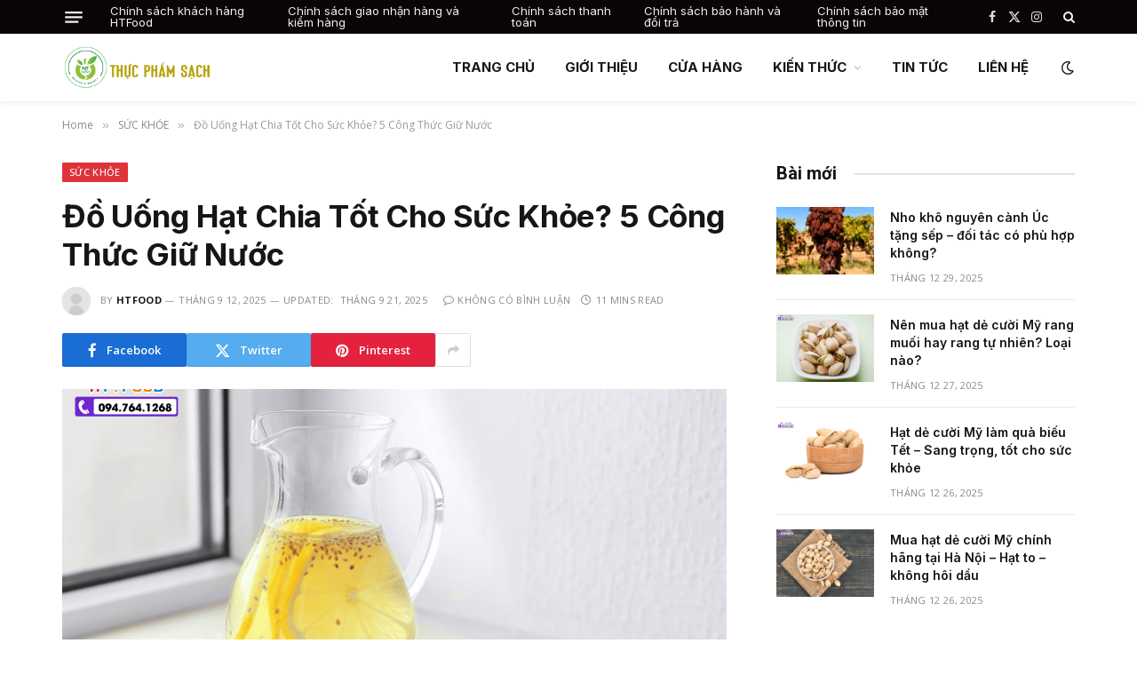

--- FILE ---
content_type: text/html; charset=UTF-8
request_url: https://htfood.vn/do-uong-hat-chia-tot-cho-suc-khoe/
body_size: 23721
content:

<!DOCTYPE html>
<html lang="vi" class="s-light site-s-light">

<head>

	<meta charset="UTF-8" />
	<meta name="viewport" content="width=device-width, initial-scale=1" />
	<meta name='robots' content='index, follow, max-image-preview:large, max-snippet:-1, max-video-preview:-1' />

	<!-- This site is optimized with the Yoast SEO plugin v26.7 - https://yoast.com/wordpress/plugins/seo/ -->
	<title>Đồ Uống Hạt Chia Tốt Cho Sức Khỏe? 5 Công Thức Giữ Nước</title><link rel="preload" as="image" imagesrcset="https://htfood.vn/wp-content/uploads/Do-uong-hat-chia-tot-cho-suc-khoe-6-768x576.png 768w, https://htfood.vn/wp-content/uploads/Do-uong-hat-chia-tot-cho-suc-khoe-6-1200x900.png 1200w, https://htfood.vn/wp-content/uploads/Do-uong-hat-chia-tot-cho-suc-khoe-6-800x600.png 800w, https://htfood.vn/wp-content/uploads/Do-uong-hat-chia-tot-cho-suc-khoe-6.png 1280w" imagesizes="(max-width: 749px) 100vw, 749px" /><link rel="preload" as="font" href="https://htfood.vn/wp-content/themes/smart-mag/css/icons/fonts/ts-icons.woff2?v3.2" type="font/woff2" crossorigin="anonymous" />
	<meta name="description" content="Uống hạt chia có tốt không? Bật mí 5 công thức đồ uống hạt chia tốt cho sức khỏe, đẹp da, hỗ trợ tiêu hóa và tăng sức đề kháng." />
	<link rel="canonical" href="https://htfood.vn/do-uong-hat-chia-tot-cho-suc-khoe/" />
	<meta property="og:locale" content="vi_VN" />
	<meta property="og:type" content="article" />
	<meta property="og:title" content="Đồ Uống Hạt Chia Tốt Cho Sức Khỏe? 5 Công Thức Giữ Nước" />
	<meta property="og:description" content="Uống hạt chia có tốt không? Bật mí 5 công thức đồ uống hạt chia tốt cho sức khỏe, đẹp da, hỗ trợ tiêu hóa và tăng sức đề kháng." />
	<meta property="og:url" content="https://htfood.vn/do-uong-hat-chia-tot-cho-suc-khoe/" />
	<meta property="og:site_name" content="HTFOOD" />
	<meta property="article:published_time" content="2025-09-12T04:01:25+00:00" />
	<meta property="article:modified_time" content="2025-09-21T04:23:31+00:00" />
	<meta property="og:image" content="https://htfood.vn/wp-content/uploads/Do-uong-hat-chia-tot-cho-suc-khoe-6.png" />
	<meta property="og:image:width" content="1280" />
	<meta property="og:image:height" content="960" />
	<meta property="og:image:type" content="image/png" />
	<meta name="author" content="HTFood" />
	<meta name="twitter:label1" content="Được viết bởi" />
	<meta name="twitter:data1" content="HTFood" />
	<meta name="twitter:label2" content="Ước tính thời gian đọc" />
	<meta name="twitter:data2" content="13 phút" />
	<script type="application/ld+json" class="yoast-schema-graph">{"@context":"https://schema.org","@graph":[{"@type":"Article","@id":"https://htfood.vn/do-uong-hat-chia-tot-cho-suc-khoe/#article","isPartOf":{"@id":"https://htfood.vn/do-uong-hat-chia-tot-cho-suc-khoe/"},"author":{"name":"HTFood","@id":"https://htfood.vn/#/schema/person/3388dd1bb032d2d2b1f03e27a66440e4"},"headline":"Đồ Uống Hạt Chia Tốt Cho Sức Khỏe? 5 Công Thức Giữ Nước","datePublished":"2025-09-12T04:01:25+00:00","dateModified":"2025-09-21T04:23:31+00:00","mainEntityOfPage":{"@id":"https://htfood.vn/do-uong-hat-chia-tot-cho-suc-khoe/"},"wordCount":3279,"commentCount":0,"image":{"@id":"https://htfood.vn/do-uong-hat-chia-tot-cho-suc-khoe/#primaryimage"},"thumbnailUrl":"https://htfood.vn/wp-content/uploads/Do-uong-hat-chia-tot-cho-suc-khoe-6.png","keywords":["cách pha chế nước hạt chia ngon","công thức đồ uống hạt chia mùa hè","hạt chia giúp giữ nước và giảm cân","lợi ích của hạt chia đối với sức khoẻ","đồ uống hạt chia thanh lọc cơ thể"],"articleSection":["SỨC KHỎE"],"inLanguage":"vi","potentialAction":[{"@type":"CommentAction","name":"Comment","target":["https://htfood.vn/do-uong-hat-chia-tot-cho-suc-khoe/#respond"]}]},{"@type":"WebPage","@id":"https://htfood.vn/do-uong-hat-chia-tot-cho-suc-khoe/","url":"https://htfood.vn/do-uong-hat-chia-tot-cho-suc-khoe/","name":"Đồ Uống Hạt Chia Tốt Cho Sức Khỏe? 5 Công Thức Giữ Nước","isPartOf":{"@id":"https://htfood.vn/#website"},"primaryImageOfPage":{"@id":"https://htfood.vn/do-uong-hat-chia-tot-cho-suc-khoe/#primaryimage"},"image":{"@id":"https://htfood.vn/do-uong-hat-chia-tot-cho-suc-khoe/#primaryimage"},"thumbnailUrl":"https://htfood.vn/wp-content/uploads/Do-uong-hat-chia-tot-cho-suc-khoe-6.png","datePublished":"2025-09-12T04:01:25+00:00","dateModified":"2025-09-21T04:23:31+00:00","author":{"@id":"https://htfood.vn/#/schema/person/3388dd1bb032d2d2b1f03e27a66440e4"},"description":"Uống hạt chia có tốt không? Bật mí 5 công thức đồ uống hạt chia tốt cho sức khỏe, đẹp da, hỗ trợ tiêu hóa và tăng sức đề kháng.","breadcrumb":{"@id":"https://htfood.vn/do-uong-hat-chia-tot-cho-suc-khoe/#breadcrumb"},"inLanguage":"vi","potentialAction":[{"@type":"ReadAction","target":["https://htfood.vn/do-uong-hat-chia-tot-cho-suc-khoe/"]}]},{"@type":"ImageObject","inLanguage":"vi","@id":"https://htfood.vn/do-uong-hat-chia-tot-cho-suc-khoe/#primaryimage","url":"https://htfood.vn/wp-content/uploads/Do-uong-hat-chia-tot-cho-suc-khoe-6.png","contentUrl":"https://htfood.vn/wp-content/uploads/Do-uong-hat-chia-tot-cho-suc-khoe-6.png","width":1280,"height":960,"caption":"Do uong hat chia tot cho suc khoe"},{"@type":"BreadcrumbList","@id":"https://htfood.vn/do-uong-hat-chia-tot-cho-suc-khoe/#breadcrumb","itemListElement":[{"@type":"ListItem","position":1,"name":"Home","item":"https://htfood.vn/"},{"@type":"ListItem","position":2,"name":"Đồ Uống Hạt Chia Tốt Cho Sức Khỏe? 5 Công Thức Giữ Nước"}]},{"@type":"WebSite","@id":"https://htfood.vn/#website","url":"https://htfood.vn/","name":"HTFOOD","description":"Quả Óc Chó","potentialAction":[{"@type":"SearchAction","target":{"@type":"EntryPoint","urlTemplate":"https://htfood.vn/?s={search_term_string}"},"query-input":{"@type":"PropertyValueSpecification","valueRequired":true,"valueName":"search_term_string"}}],"inLanguage":"vi"},{"@type":"Person","@id":"https://htfood.vn/#/schema/person/3388dd1bb032d2d2b1f03e27a66440e4","name":"HTFood","image":{"@type":"ImageObject","inLanguage":"vi","@id":"https://htfood.vn/#/schema/person/image/","url":"https://secure.gravatar.com/avatar/86a320095a0118f579e4c61e8a24b2797c9bf02e675953a12550f3f72211d660?s=96&d=mm&r=g","contentUrl":"https://secure.gravatar.com/avatar/86a320095a0118f579e4c61e8a24b2797c9bf02e675953a12550f3f72211d660?s=96&d=mm&r=g","caption":"HTFood"},"sameAs":["https://htfood.vn/"],"url":"https://htfood.vn/author/htfood/"}]}</script>
	<!-- / Yoast SEO plugin. -->


<link rel='dns-prefetch' href='//fonts.googleapis.com' />
<link rel="alternate" type="application/rss+xml" title="Dòng thông tin HTFOOD &raquo;" href="https://htfood.vn/feed/" />
<link rel="alternate" type="application/rss+xml" title="HTFOOD &raquo; Dòng bình luận" href="https://htfood.vn/comments/feed/" />
<link rel="alternate" type="application/rss+xml" title="HTFOOD &raquo; Đồ Uống Hạt Chia Tốt Cho Sức Khỏe? 5 Công Thức Giữ Nước Dòng bình luận" href="https://htfood.vn/do-uong-hat-chia-tot-cho-suc-khoe/feed/" />
<link rel="alternate" title="oNhúng (JSON)" type="application/json+oembed" href="https://htfood.vn/wp-json/oembed/1.0/embed?url=https%3A%2F%2Fhtfood.vn%2Fdo-uong-hat-chia-tot-cho-suc-khoe%2F" />
<link rel="alternate" title="oNhúng (XML)" type="text/xml+oembed" href="https://htfood.vn/wp-json/oembed/1.0/embed?url=https%3A%2F%2Fhtfood.vn%2Fdo-uong-hat-chia-tot-cho-suc-khoe%2F&#038;format=xml" />
<style id='wp-img-auto-sizes-contain-inline-css' type='text/css'>
img:is([sizes=auto i],[sizes^="auto," i]){contain-intrinsic-size:3000px 1500px}
/*# sourceURL=wp-img-auto-sizes-contain-inline-css */
</style>
<style id='wp-emoji-styles-inline-css' type='text/css'>

	img.wp-smiley, img.emoji {
		display: inline !important;
		border: none !important;
		box-shadow: none !important;
		height: 1em !important;
		width: 1em !important;
		margin: 0 0.07em !important;
		vertical-align: -0.1em !important;
		background: none !important;
		padding: 0 !important;
	}
/*# sourceURL=wp-emoji-styles-inline-css */
</style>
<link rel='stylesheet' id='woocommerce-layout-css' href='https://htfood.vn/wp-content/plugins/woocommerce/assets/css/woocommerce-layout.css?ver=10.4.3' type='text/css' media='all' />
<link rel='stylesheet' id='woocommerce-general-css' href='https://htfood.vn/wp-content/plugins/woocommerce/assets/css/woocommerce.css?ver=10.4.3' type='text/css' media='all' />
<style id='woocommerce-inline-inline-css' type='text/css'>
.woocommerce form .form-row .required { visibility: visible; }
/*# sourceURL=woocommerce-inline-inline-css */
</style>
<link rel='stylesheet' id='smartmag-core-css' href='https://htfood.vn/wp-content/themes/smart-mag/style.css?ver=10.3.0' type='text/css' media='all' />
<link rel='stylesheet' id='smartmag-magnific-popup-css' href='https://htfood.vn/wp-content/themes/smart-mag/css/lightbox.css?ver=10.3.0' type='text/css' media='all' />
<link rel='stylesheet' id='smartmag-icons-css' href='https://htfood.vn/wp-content/themes/smart-mag/css/icons/icons.css?ver=10.3.0' type='text/css' media='all' />
<link rel='stylesheet' id='smartmag-woocommerce-css' href='https://htfood.vn/wp-content/themes/smart-mag/css/woocommerce.css?ver=10.3.0' type='text/css' media='all' />
<style id='smartmag-woocommerce-inline-css' type='text/css'>
:root { --c-main: #de333b;
--c-main-rgb: 222,51,59;
--text-font: "Open Sans", system-ui, -apple-system, "Segoe UI", Arial, sans-serif;
--body-font: "Open Sans", system-ui, -apple-system, "Segoe UI", Arial, sans-serif;
--ui-font: "Open Sans", system-ui, -apple-system, "Segoe UI", Arial, sans-serif;
--title-font: "Open Sans", system-ui, -apple-system, "Segoe UI", Arial, sans-serif;
--h-font: "Open Sans", system-ui, -apple-system, "Segoe UI", Arial, sans-serif;
--title-font: "Inter", system-ui, -apple-system, "Segoe UI", Arial, sans-serif;
--h-font: "Inter", system-ui, -apple-system, "Segoe UI", Arial, sans-serif;
--main-width: 1140px;
--excerpt-size: 14px; }
.smart-head-main { --c-shadow: rgba(0,0,0,0.05); }
.smart-head-main .smart-head-top { --head-h: 38px; }
.s-dark .smart-head-main .smart-head-top,
.smart-head-main .s-dark.smart-head-top { background-color: #0a0505; }
.smart-head-main .smart-head-mid { --head-h: 76px; }
.navigation { font-family: "Inter", system-ui, -apple-system, "Segoe UI", Arial, sans-serif; }
.navigation-main .menu > li > a { font-weight: bold; }
.smart-head-main .offcanvas-toggle { transform: scale(0.75); }
.post-meta .meta-item, .post-meta .text-in { font-size: 11px; font-weight: normal; text-transform: uppercase; letter-spacing: 0.03em; }
.post-meta .text-in, .post-meta .post-cat > a { font-size: 11px; }
.post-meta .post-cat > a { font-weight: bold; text-transform: uppercase; letter-spacing: 0.1em; }
.post-meta .post-author > a { font-weight: bold; }
.block-head .heading { font-family: "Roboto", system-ui, -apple-system, "Segoe UI", Arial, sans-serif; }
.loop-grid-base .post-title { font-size: 18px; font-weight: 600; }
.entry-content { font-size: 16px; }
.post-share-float .service { width: 38px; height: 34px; margin-bottom: 8px; font-size: 18px; }


/*# sourceURL=smartmag-woocommerce-inline-css */
</style>
<link crossorigin="anonymous" rel='stylesheet' id='smartmag-gfonts-custom-css' href='https://fonts.googleapis.com/css?family=Open+Sans%3A400%2C500%2C600%2C700%7CInter%3A400%2C500%2C600%2C700%7CRoboto%3A400%2C500%2C600%2C700&#038;display=swap' type='text/css' media='all' />
<link rel='stylesheet' id='elementor-frontend-css' href='https://htfood.vn/wp-content/plugins/elementor/assets/css/frontend.min.css?ver=3.32.4' type='text/css' media='all' />
<link rel='stylesheet' id='eael-general-css' href='https://htfood.vn/wp-content/plugins/essential-addons-for-elementor-lite/assets/front-end/css/view/general.min.css?ver=6.2.0' type='text/css' media='all' />
<link rel='stylesheet' id='um_modal-css' href='https://htfood.vn/wp-content/plugins/ultimate-member/assets/css/um-modal.min.css?ver=2.11.1' type='text/css' media='all' />
<link rel='stylesheet' id='um_ui-css' href='https://htfood.vn/wp-content/plugins/ultimate-member/assets/libs/jquery-ui/jquery-ui.min.css?ver=1.13.2' type='text/css' media='all' />
<link rel='stylesheet' id='um_tipsy-css' href='https://htfood.vn/wp-content/plugins/ultimate-member/assets/libs/tipsy/tipsy.min.css?ver=1.0.0a' type='text/css' media='all' />
<link rel='stylesheet' id='um_raty-css' href='https://htfood.vn/wp-content/plugins/ultimate-member/assets/libs/raty/um-raty.min.css?ver=2.6.0' type='text/css' media='all' />
<link rel='stylesheet' id='select2-css' href='https://htfood.vn/wp-content/plugins/ultimate-member/assets/libs/select2/select2.min.css?ver=4.0.13' type='text/css' media='all' />
<link rel='stylesheet' id='um_fileupload-css' href='https://htfood.vn/wp-content/plugins/ultimate-member/assets/css/um-fileupload.min.css?ver=2.11.1' type='text/css' media='all' />
<link rel='stylesheet' id='um_confirm-css' href='https://htfood.vn/wp-content/plugins/ultimate-member/assets/libs/um-confirm/um-confirm.min.css?ver=1.0' type='text/css' media='all' />
<link rel='stylesheet' id='um_datetime-css' href='https://htfood.vn/wp-content/plugins/ultimate-member/assets/libs/pickadate/default.min.css?ver=3.6.2' type='text/css' media='all' />
<link rel='stylesheet' id='um_datetime_date-css' href='https://htfood.vn/wp-content/plugins/ultimate-member/assets/libs/pickadate/default.date.min.css?ver=3.6.2' type='text/css' media='all' />
<link rel='stylesheet' id='um_datetime_time-css' href='https://htfood.vn/wp-content/plugins/ultimate-member/assets/libs/pickadate/default.time.min.css?ver=3.6.2' type='text/css' media='all' />
<link rel='stylesheet' id='um_fonticons_ii-css' href='https://htfood.vn/wp-content/plugins/ultimate-member/assets/libs/legacy/fonticons/fonticons-ii.min.css?ver=2.11.1' type='text/css' media='all' />
<link rel='stylesheet' id='um_fonticons_fa-css' href='https://htfood.vn/wp-content/plugins/ultimate-member/assets/libs/legacy/fonticons/fonticons-fa.min.css?ver=2.11.1' type='text/css' media='all' />
<link rel='stylesheet' id='um_fontawesome-css' href='https://htfood.vn/wp-content/plugins/ultimate-member/assets/css/um-fontawesome.min.css?ver=6.5.2' type='text/css' media='all' />
<link rel='stylesheet' id='um_common-css' href='https://htfood.vn/wp-content/plugins/ultimate-member/assets/css/common.min.css?ver=2.11.1' type='text/css' media='all' />
<link rel='stylesheet' id='um_responsive-css' href='https://htfood.vn/wp-content/plugins/ultimate-member/assets/css/um-responsive.min.css?ver=2.11.1' type='text/css' media='all' />
<link rel='stylesheet' id='um_styles-css' href='https://htfood.vn/wp-content/plugins/ultimate-member/assets/css/um-styles.min.css?ver=2.11.1' type='text/css' media='all' />
<link rel='stylesheet' id='um_crop-css' href='https://htfood.vn/wp-content/plugins/ultimate-member/assets/libs/cropper/cropper.min.css?ver=1.6.1' type='text/css' media='all' />
<link rel='stylesheet' id='um_profile-css' href='https://htfood.vn/wp-content/plugins/ultimate-member/assets/css/um-profile.min.css?ver=2.11.1' type='text/css' media='all' />
<link rel='stylesheet' id='um_account-css' href='https://htfood.vn/wp-content/plugins/ultimate-member/assets/css/um-account.min.css?ver=2.11.1' type='text/css' media='all' />
<link rel='stylesheet' id='um_misc-css' href='https://htfood.vn/wp-content/plugins/ultimate-member/assets/css/um-misc.min.css?ver=2.11.1' type='text/css' media='all' />
<link rel='stylesheet' id='um_default_css-css' href='https://htfood.vn/wp-content/plugins/ultimate-member/assets/css/um-old-default.min.css?ver=2.11.1' type='text/css' media='all' />
<script type="text/javascript" id="smartmag-lazy-inline-js-after">
/* <![CDATA[ */
/**
 * @copyright ThemeSphere
 * @preserve
 */
var BunyadLazy={};BunyadLazy.load=function(){function a(e,n){var t={};e.dataset.bgset&&e.dataset.sizes?(t.sizes=e.dataset.sizes,t.srcset=e.dataset.bgset):t.src=e.dataset.bgsrc,function(t){var a=t.dataset.ratio;if(0<a){const e=t.parentElement;if(e.classList.contains("media-ratio")){const n=e.style;n.getPropertyValue("--a-ratio")||(n.paddingBottom=100/a+"%")}}}(e);var a,o=document.createElement("img");for(a in o.onload=function(){var t="url('"+(o.currentSrc||o.src)+"')",a=e.style;a.backgroundImage!==t&&requestAnimationFrame(()=>{a.backgroundImage=t,n&&n()}),o.onload=null,o.onerror=null,o=null},o.onerror=o.onload,t)o.setAttribute(a,t[a]);o&&o.complete&&0<o.naturalWidth&&o.onload&&o.onload()}function e(t){t.dataset.loaded||a(t,()=>{document.dispatchEvent(new Event("lazyloaded")),t.dataset.loaded=1})}function n(t){"complete"===document.readyState?t():window.addEventListener("load",t)}return{initEarly:function(){var t,a=()=>{document.querySelectorAll(".img.bg-cover:not(.lazyload)").forEach(e)};"complete"!==document.readyState?(t=setInterval(a,150),n(()=>{a(),clearInterval(t)})):a()},callOnLoad:n,initBgImages:function(t){t&&n(()=>{document.querySelectorAll(".img.bg-cover").forEach(e)})},bgLoad:a}}(),BunyadLazy.load.initEarly();
//# sourceURL=smartmag-lazy-inline-js-after
/* ]]> */
</script>
<script type="text/javascript" src="https://htfood.vn/wp-includes/js/jquery/jquery.min.js?ver=3.7.1" id="jquery-core-js"></script>
<script type="text/javascript" src="https://htfood.vn/wp-includes/js/jquery/jquery-migrate.min.js?ver=3.4.1" id="jquery-migrate-js"></script>
<script type="text/javascript" src="https://htfood.vn/wp-content/plugins/woocommerce/assets/js/jquery-blockui/jquery.blockUI.min.js?ver=2.7.0-wc.10.4.3" id="wc-jquery-blockui-js" defer="defer" data-wp-strategy="defer"></script>
<script type="text/javascript" id="wc-add-to-cart-js-extra">
/* <![CDATA[ */
var wc_add_to_cart_params = {"ajax_url":"/wp-admin/admin-ajax.php","wc_ajax_url":"/?wc-ajax=%%endpoint%%","i18n_view_cart":"Xem gi\u1ecf h\u00e0ng","cart_url":"https://htfood.vn/cart/","is_cart":"","cart_redirect_after_add":"yes"};
//# sourceURL=wc-add-to-cart-js-extra
/* ]]> */
</script>
<script type="text/javascript" src="https://htfood.vn/wp-content/plugins/woocommerce/assets/js/frontend/add-to-cart.min.js?ver=10.4.3" id="wc-add-to-cart-js" defer="defer" data-wp-strategy="defer"></script>
<script type="text/javascript" src="https://htfood.vn/wp-content/plugins/woocommerce/assets/js/js-cookie/js.cookie.min.js?ver=2.1.4-wc.10.4.3" id="wc-js-cookie-js" defer="defer" data-wp-strategy="defer"></script>
<script type="text/javascript" id="woocommerce-js-extra">
/* <![CDATA[ */
var woocommerce_params = {"ajax_url":"/wp-admin/admin-ajax.php","wc_ajax_url":"/?wc-ajax=%%endpoint%%","i18n_password_show":"Hi\u1ec3n th\u1ecb m\u1eadt kh\u1ea9u","i18n_password_hide":"\u1ea8n m\u1eadt kh\u1ea9u"};
//# sourceURL=woocommerce-js-extra
/* ]]> */
</script>
<script type="text/javascript" src="https://htfood.vn/wp-content/plugins/woocommerce/assets/js/frontend/woocommerce.min.js?ver=10.4.3" id="woocommerce-js" defer="defer" data-wp-strategy="defer"></script>
<script type="text/javascript" src="https://htfood.vn/wp-content/plugins/ultimate-member/assets/js/um-gdpr.min.js?ver=2.11.1" id="um-gdpr-js"></script>
<link rel="https://api.w.org/" href="https://htfood.vn/wp-json/" /><link rel="alternate" title="JSON" type="application/json" href="https://htfood.vn/wp-json/wp/v2/posts/7692" /><link rel="EditURI" type="application/rsd+xml" title="RSD" href="https://htfood.vn/xmlrpc.php?rsd" />
<meta name="generator" content="WordPress 6.9" />
<meta name="generator" content="WooCommerce 10.4.3" />
<link rel='shortlink' href='https://htfood.vn/?p=7692' />
	<noscript><style>.woocommerce-product-gallery{ opacity: 1 !important; }</style></noscript>
	
		<script>
		var BunyadSchemeKey = 'bunyad-scheme';
		(() => {
			const d = document.documentElement;
			const c = d.classList;
			var scheme = localStorage.getItem(BunyadSchemeKey);
			
			if (scheme) {
				d.dataset.origClass = c;
				scheme === 'dark' ? c.remove('s-light', 'site-s-light') : c.remove('s-dark', 'site-s-dark');
				c.add('site-s-' + scheme, 's-' + scheme);
			}
		})();
		</script>
		<meta name="generator" content="Elementor 3.32.4; features: e_font_icon_svg, additional_custom_breakpoints; settings: css_print_method-external, google_font-enabled, font_display-swap">
			<style>
				.e-con.e-parent:nth-of-type(n+4):not(.e-lazyloaded):not(.e-no-lazyload),
				.e-con.e-parent:nth-of-type(n+4):not(.e-lazyloaded):not(.e-no-lazyload) * {
					background-image: none !important;
				}
				@media screen and (max-height: 1024px) {
					.e-con.e-parent:nth-of-type(n+3):not(.e-lazyloaded):not(.e-no-lazyload),
					.e-con.e-parent:nth-of-type(n+3):not(.e-lazyloaded):not(.e-no-lazyload) * {
						background-image: none !important;
					}
				}
				@media screen and (max-height: 640px) {
					.e-con.e-parent:nth-of-type(n+2):not(.e-lazyloaded):not(.e-no-lazyload),
					.e-con.e-parent:nth-of-type(n+2):not(.e-lazyloaded):not(.e-no-lazyload) * {
						background-image: none !important;
					}
				}
			</style>
			<link rel="amphtml" href="https://htfood.vn/do-uong-hat-chia-tot-cho-suc-khoe/amp/"><script>
  (function(i,s,o,g,r,a,m){i['GoogleAnalyticsObject']=r;i[r]=i[r]||function(){
  (i[r].q=i[r].q||[]).push(arguments)},i[r].l=1*new Date();a=s.createElement(o),
  m=s.getElementsByTagName(o)[0];a.async=1;a.src=g;m.parentNode.insertBefore(a,m)
  })(window,document,'script','https://www.google-analytics.com/analytics.js','ga');

  ga('create', 'UA-40182201-4', 'auto');
  ga('send', 'pageview');

</script>


<link rel='stylesheet' id='wc-blocks-style-css' href='https://htfood.vn/wp-content/plugins/woocommerce/assets/client/blocks/wc-blocks.css?ver=wc-10.4.3' type='text/css' media='all' />
</head>

<body data-rsssl=1 class="wp-singular post-template-default single single-post postid-7692 single-format-standard wp-theme-smart-mag theme-smart-mag woocommerce-no-js right-sidebar post-layout-modern post-cat-117 has-lb has-lb-sm ts-img-hov-fade layout-normal elementor-default elementor-kit-8477">



<div class="main-wrap">

	
<div class="off-canvas-backdrop"></div>
<div class="mobile-menu-container off-canvas s-dark" id="off-canvas">

	<div class="off-canvas-head">
		<a href="#" class="close">
			<span class="visuallyhidden">Close Menu</span>
			<i class="tsi tsi-times"></i>
		</a>

		<div class="ts-logo">
					</div>
	</div>

	<div class="off-canvas-content">

					<ul class="mobile-menu"></ul>
		
					<div class="off-canvas-widgets">
				
		<div id="smartmag-block-posts-small-3" class="widget ts-block-widget smartmag-widget-posts-small">		
		<div class="block">
					<section class="block-wrap block-posts-small block-sc mb-none" data-id="1">

			<div class="widget-title block-head block-head-ac block-head-b"><h5 class="heading">1</h5></div>	
			<div class="block-content">
				
	<div class="loop loop-small loop-small-a loop-sep loop-small-sep grid grid-1 md:grid-1 sm:grid-1 xs:grid-1">

					
<article class="l-post small-post small-a-post m-pos-left">

	
			<div class="media">

		
			<a href="https://htfood.vn/nho-kho-nguyen-canh-uc-tang-sep-doi-tac/" class="image-link media-ratio ar-bunyad-thumb" title="Nho khô nguyên cành Úc tặng sếp – đối tác có phù hợp không?"><span data-bgsrc="https://htfood.vn/wp-content/uploads/nho-kho-nguyen-canh-uc-tang-doi-tac-225x300.png" class="img bg-cover wp-post-image attachment-medium size-medium lazyload" data-bgset="https://htfood.vn/wp-content/uploads/nho-kho-nguyen-canh-uc-tang-doi-tac-225x300.png 225w, https://htfood.vn/wp-content/uploads/nho-kho-nguyen-canh-uc-tang-doi-tac-600x800.png 600w, https://htfood.vn/wp-content/uploads/nho-kho-nguyen-canh-uc-tang-doi-tac-768x1024.png 768w, https://htfood.vn/wp-content/uploads/nho-kho-nguyen-canh-uc-tang-doi-tac-150x200.png 150w, https://htfood.vn/wp-content/uploads/nho-kho-nguyen-canh-uc-tang-doi-tac-450x600.png 450w, https://htfood.vn/wp-content/uploads/nho-kho-nguyen-canh-uc-tang-doi-tac-800x1067.png 800w, https://htfood.vn/wp-content/uploads/nho-kho-nguyen-canh-uc-tang-doi-tac.png 960w" data-sizes="(max-width: 105px) 100vw, 105px" role="img" aria-label="nho kho nguyen canh uc tang doi tac"></span></a>			
			
			
			
		
		</div>
	

	
		<div class="content">

			<div class="post-meta post-meta-a post-meta-left has-below"><h4 class="is-title post-title"><a href="https://htfood.vn/nho-kho-nguyen-canh-uc-tang-sep-doi-tac/">Nho khô nguyên cành Úc tặng sếp – đối tác có phù hợp không?</a></h4><div class="post-meta-items meta-below"><span class="meta-item date"><span class="date-link"><time class="post-date" datetime="2025-12-29T16:15:40+07:00">Tháng 12 29, 2025</time></span></span></div></div>			
			
			
		</div>

	
</article>	
					
<article class="l-post small-post small-a-post m-pos-left">

	
			<div class="media">

		
			<a href="https://htfood.vn/nen-mua-hat-de-cuoi-my-rang-muoi-hay-rang-tu-nhien/" class="image-link media-ratio ar-bunyad-thumb" title="Nên mua hạt dẻ cười Mỹ rang muối hay rang tự nhiên? Loại nào?"><span data-bgsrc="https://htfood.vn/wp-content/uploads/mua-hat-de-cuoi-my-rang-muoi-300x225.png" class="img bg-cover wp-post-image attachment-medium size-medium lazyload" data-bgset="https://htfood.vn/wp-content/uploads/mua-hat-de-cuoi-my-rang-muoi-300x225.png 300w, https://htfood.vn/wp-content/uploads/mua-hat-de-cuoi-my-rang-muoi-600x450.png 600w, https://htfood.vn/wp-content/uploads/mua-hat-de-cuoi-my-rang-muoi-768x576.png 768w, https://htfood.vn/wp-content/uploads/mua-hat-de-cuoi-my-rang-muoi-150x113.png 150w, https://htfood.vn/wp-content/uploads/mua-hat-de-cuoi-my-rang-muoi-450x338.png 450w, https://htfood.vn/wp-content/uploads/mua-hat-de-cuoi-my-rang-muoi-1200x900.png 1200w, https://htfood.vn/wp-content/uploads/mua-hat-de-cuoi-my-rang-muoi-800x600.png 800w, https://htfood.vn/wp-content/uploads/mua-hat-de-cuoi-my-rang-muoi.png 1280w" data-sizes="(max-width: 105px) 100vw, 105px" role="img" aria-label="mua hat de cuoi my rang muoi"></span></a>			
			
			
			
		
		</div>
	

	
		<div class="content">

			<div class="post-meta post-meta-a post-meta-left has-below"><h4 class="is-title post-title"><a href="https://htfood.vn/nen-mua-hat-de-cuoi-my-rang-muoi-hay-rang-tu-nhien/">Nên mua hạt dẻ cười Mỹ rang muối hay rang tự nhiên? Loại nào?</a></h4><div class="post-meta-items meta-below"><span class="meta-item date"><span class="date-link"><time class="post-date" datetime="2025-12-27T10:49:04+07:00">Tháng 12 27, 2025</time></span></span></div></div>			
			
			
		</div>

	
</article>	
					
<article class="l-post small-post small-a-post m-pos-left">

	
			<div class="media">

		
			<a href="https://htfood.vn/hat-de-cuoi-my-lam-qua-bieu-tet-sang-trong/" class="image-link media-ratio ar-bunyad-thumb" title="Hạt dẻ cười Mỹ làm quà biếu Tết – Sang trọng, tốt cho sức khỏe"><span data-bgsrc="https://htfood.vn/wp-content/uploads/hat-de-cuoi-my-lam-qua-bieu-sang-trong-300x225.png" class="img bg-cover wp-post-image attachment-medium size-medium lazyload" data-bgset="https://htfood.vn/wp-content/uploads/hat-de-cuoi-my-lam-qua-bieu-sang-trong-300x225.png 300w, https://htfood.vn/wp-content/uploads/hat-de-cuoi-my-lam-qua-bieu-sang-trong-600x450.png 600w, https://htfood.vn/wp-content/uploads/hat-de-cuoi-my-lam-qua-bieu-sang-trong-768x576.png 768w, https://htfood.vn/wp-content/uploads/hat-de-cuoi-my-lam-qua-bieu-sang-trong-150x113.png 150w, https://htfood.vn/wp-content/uploads/hat-de-cuoi-my-lam-qua-bieu-sang-trong-450x338.png 450w, https://htfood.vn/wp-content/uploads/hat-de-cuoi-my-lam-qua-bieu-sang-trong-1200x900.png 1200w, https://htfood.vn/wp-content/uploads/hat-de-cuoi-my-lam-qua-bieu-sang-trong-800x600.png 800w, https://htfood.vn/wp-content/uploads/hat-de-cuoi-my-lam-qua-bieu-sang-trong.png 1280w" data-sizes="(max-width: 105px) 100vw, 105px" role="img" aria-label="hat de cuoi my lam qua bieu sang trong"></span></a>			
			
			
			
		
		</div>
	

	
		<div class="content">

			<div class="post-meta post-meta-a post-meta-left has-below"><h4 class="is-title post-title"><a href="https://htfood.vn/hat-de-cuoi-my-lam-qua-bieu-tet-sang-trong/">Hạt dẻ cười Mỹ làm quà biếu Tết – Sang trọng, tốt cho sức khỏe</a></h4><div class="post-meta-items meta-below"><span class="meta-item date"><span class="date-link"><time class="post-date" datetime="2025-12-26T23:05:48+07:00">Tháng 12 26, 2025</time></span></span></div></div>			
			
			
		</div>

	
</article>	
					
<article class="l-post small-post small-a-post m-pos-left">

	
			<div class="media">

		
			<a href="https://htfood.vn/mua-hat-de-cuoi-my-chinh-hang-tai-ha-noi/" class="image-link media-ratio ar-bunyad-thumb" title="Mua hạt dẻ cười Mỹ chính hãng tại Hà Nội – Hạt to &#8211; không hôi dầu"><span data-bgsrc="https://htfood.vn/wp-content/uploads/mua-hat-de-cuoi-my-ngon-o-ha-noi-300x225.png" class="img bg-cover wp-post-image attachment-medium size-medium lazyload" data-bgset="https://htfood.vn/wp-content/uploads/mua-hat-de-cuoi-my-ngon-o-ha-noi-300x225.png 300w, https://htfood.vn/wp-content/uploads/mua-hat-de-cuoi-my-ngon-o-ha-noi-600x450.png 600w, https://htfood.vn/wp-content/uploads/mua-hat-de-cuoi-my-ngon-o-ha-noi-768x576.png 768w, https://htfood.vn/wp-content/uploads/mua-hat-de-cuoi-my-ngon-o-ha-noi-150x113.png 150w, https://htfood.vn/wp-content/uploads/mua-hat-de-cuoi-my-ngon-o-ha-noi-450x338.png 450w, https://htfood.vn/wp-content/uploads/mua-hat-de-cuoi-my-ngon-o-ha-noi-1200x900.png 1200w, https://htfood.vn/wp-content/uploads/mua-hat-de-cuoi-my-ngon-o-ha-noi-800x600.png 800w, https://htfood.vn/wp-content/uploads/mua-hat-de-cuoi-my-ngon-o-ha-noi.png 1280w" data-sizes="(max-width: 105px) 100vw, 105px" role="img" aria-label="mua hat de cuoi my ngon o ha noi"></span></a>			
			
			
			
		
		</div>
	

	
		<div class="content">

			<div class="post-meta post-meta-a post-meta-left has-below"><h4 class="is-title post-title"><a href="https://htfood.vn/mua-hat-de-cuoi-my-chinh-hang-tai-ha-noi/">Mua hạt dẻ cười Mỹ chính hãng tại Hà Nội – Hạt to &#8211; không hôi dầu</a></h4><div class="post-meta-items meta-below"><span class="meta-item date"><span class="date-link"><time class="post-date" datetime="2025-12-26T22:50:43+07:00">Tháng 12 26, 2025</time></span></span></div></div>			
			
			
		</div>

	
</article>	
		
	</div>

					</div>

		</section>
				</div>

		</div>			</div>
		
		
		<div class="spc-social-block spc-social spc-social-b smart-head-social">
		
			
				<a href="#" class="link service s-facebook" target="_blank" rel="nofollow noopener">
					<i class="icon tsi tsi-facebook"></i>					<span class="visuallyhidden">Facebook</span>
				</a>
									
			
				<a href="#" class="link service s-twitter" target="_blank" rel="nofollow noopener">
					<i class="icon tsi tsi-twitter"></i>					<span class="visuallyhidden">X (Twitter)</span>
				</a>
									
			
				<a href="#" class="link service s-instagram" target="_blank" rel="nofollow noopener">
					<i class="icon tsi tsi-instagram"></i>					<span class="visuallyhidden">Instagram</span>
				</a>
									
			
		</div>

		
	</div>

</div>
<div class="smart-head smart-head-a smart-head-main" id="smart-head" data-sticky="auto" data-sticky-type="smart" data-sticky-full>
	
	<div class="smart-head-row smart-head-top s-dark smart-head-row-full">

		<div class="inner wrap">

							
				<div class="items items-left ">
				
<button class="offcanvas-toggle has-icon" type="button" aria-label="Menu">
	<span class="hamburger-icon hamburger-icon-a">
		<span class="inner"></span>
	</span>
</button>	<div class="nav-wrap">
		<nav class="navigation navigation-small nav-hov-a">
			<ul id="menu-footer_menu_chinh_sach" class="menu"><li id="menu-item-8021" class="menu-item menu-item-type-post_type menu-item-object-page menu-item-8021"><a href="https://htfood.vn/chinh-sach-khach-hang-htfood/">Chính sách khách hàng HTFood</a></li>
<li id="menu-item-8022" class="menu-item menu-item-type-post_type menu-item-object-page menu-item-8022"><a href="https://htfood.vn/chinh-sach-giao-nhan-hang-va-kiem-hang/">Chính sách giao nhận hàng và kiểm hàng</a></li>
<li id="menu-item-8023" class="menu-item menu-item-type-post_type menu-item-object-page menu-item-8023"><a href="https://htfood.vn/chinh-sach-thanh-toan/">Chính sách thanh toán</a></li>
<li id="menu-item-8024" class="menu-item menu-item-type-post_type menu-item-object-page menu-item-8024"><a href="https://htfood.vn/chinh-sach-bao-hanh-doi-tra/">Chính sách bảo hành và đổi trả</a></li>
<li id="menu-item-8025" class="menu-item menu-item-type-post_type menu-item-object-page menu-item-8025"><a href="https://htfood.vn/chinh-sach-bao-mat-thong-tin/">Chính sách bảo mật thông tin</a></li>
</ul>		</nav>
	</div>
				</div>

							
				<div class="items items-center empty">
								</div>

							
				<div class="items items-right ">
				
		<div class="spc-social-block spc-social spc-social-a smart-head-social">
		
			
				<a href="#" class="link service s-facebook" target="_blank" rel="nofollow noopener">
					<i class="icon tsi tsi-facebook"></i>					<span class="visuallyhidden">Facebook</span>
				</a>
									
			
				<a href="#" class="link service s-twitter" target="_blank" rel="nofollow noopener">
					<i class="icon tsi tsi-twitter"></i>					<span class="visuallyhidden">X (Twitter)</span>
				</a>
									
			
				<a href="#" class="link service s-instagram" target="_blank" rel="nofollow noopener">
					<i class="icon tsi tsi-instagram"></i>					<span class="visuallyhidden">Instagram</span>
				</a>
									
			
		</div>

		

	<a href="#" class="search-icon has-icon-only is-icon" title="Search">
		<i class="tsi tsi-search"></i>
	</a>

				</div>

						
		</div>
	</div>

	
	<div class="smart-head-row smart-head-mid is-light smart-head-row-full">

		<div class="inner wrap">

							
				<div class="items items-left ">
					<a href="https://htfood.vn/" title="HTFOOD" rel="home" class="logo-link ts-logo logo-is-image">
		<span>
			
				
					<img fetchpriority="high" src="https://htfood.vn/wp-content/uploads/logo2022.png" class="logo-image logo-image-dark" alt="HTFOOD" width="500" height="165"/><img src="https://htfood.vn/wp-content/uploads/logo2022.png" class="logo-image" alt="HTFOOD" width="500" height="165"/>
									 
					</span>
	</a>				</div>

							
				<div class="items items-center empty">
								</div>

							
				<div class="items items-right ">
					<div class="nav-wrap">
		<nav class="navigation navigation-main nav-hov-a">
			<ul id="menu-menu-chinh" class="menu"><li id="menu-item-2913" class="menu-item menu-item-type-post_type menu-item-object-page menu-item-home menu-item-2913"><a href="https://htfood.vn/">TRANG CHỦ</a></li>
<li id="menu-item-126" class="menu-item menu-item-type-post_type menu-item-object-page menu-item-126"><a href="https://htfood.vn/gioi-thieu/">GIỚI THIỆU</a></li>
<li id="menu-item-3179" class="menu-item menu-item-type-post_type menu-item-object-page menu-item-3179"><a href="https://htfood.vn/cua-hang/">CỬA HÀNG</a></li>
<li id="menu-item-76" class="menu-item menu-item-type-custom menu-item-object-custom menu-item-has-children menu-item-76"><a href="#" title="Kiến thức khoa học &#8211; y học">KIẾN THỨC</a>
<ul class="sub-menu">
	<li id="menu-item-2782" class="menu-item menu-item-type-taxonomy menu-item-object-category menu-cat-28 menu-item-2782"><a href="https://htfood.vn/chuyen-muc/tu-van/">TƯ VẤN</a></li>
	<li id="menu-item-2783" class="menu-item menu-item-type-taxonomy menu-item-object-category current-post-ancestor current-menu-parent current-post-parent menu-cat-117 menu-item-2783"><a href="https://htfood.vn/chuyen-muc/suc-khoe/">SỨC KHỎE</a></li>
</ul>
</li>
<li id="menu-item-2781" class="menu-item menu-item-type-taxonomy menu-item-object-category menu-cat-85 menu-item-2781"><a href="https://htfood.vn/chuyen-muc/tin-tuc/">TIN TỨC</a></li>
<li id="menu-item-88" class="menu-item menu-item-type-post_type menu-item-object-page menu-item-88"><a href="https://htfood.vn/lien-he-htfood/">LIÊN HỆ</a></li>
</ul>		</nav>
	</div>

<div class="scheme-switcher has-icon-only">
	<a href="#" class="toggle is-icon toggle-dark" title="Switch to Dark Design - easier on eyes.">
		<i class="icon tsi tsi-moon"></i>
	</a>
	<a href="#" class="toggle is-icon toggle-light" title="Switch to Light Design.">
		<i class="icon tsi tsi-bright"></i>
	</a>
</div>				</div>

						
		</div>
	</div>

	</div>
<div class="smart-head smart-head-a smart-head-mobile" id="smart-head-mobile" data-sticky="mid" data-sticky-type="smart" data-sticky-full>
	
	<div class="smart-head-row smart-head-mid smart-head-row-3 s-dark smart-head-row-full">

		<div class="inner wrap">

							
				<div class="items items-left ">
				
<button class="offcanvas-toggle has-icon" type="button" aria-label="Menu">
	<span class="hamburger-icon hamburger-icon-a">
		<span class="inner"></span>
	</span>
</button>				</div>

							
				<div class="items items-center ">
					<a href="https://htfood.vn/" title="HTFOOD" rel="home" class="logo-link ts-logo logo-is-image">
		<span>
			
				
					<img fetchpriority="high" src="https://htfood.vn/wp-content/uploads/logo2022.png" class="logo-image logo-image-dark" alt="HTFOOD" width="500" height="165"/><img src="https://htfood.vn/wp-content/uploads/logo2022.png" class="logo-image" alt="HTFOOD" width="500" height="165"/>
									 
					</span>
	</a>				</div>

							
				<div class="items items-right ">
				

	<a href="#" class="search-icon has-icon-only is-icon" title="Search">
		<i class="tsi tsi-search"></i>
	</a>

				</div>

						
		</div>
	</div>

	</div>
<nav class="breadcrumbs is-full-width breadcrumbs-a" id="breadcrumb"><div class="inner ts-contain "><span><a href="https://htfood.vn/"><span>Home</span></a></span><span class="delim">&raquo;</span><span><a href="https://htfood.vn/chuyen-muc/suc-khoe/"><span>SỨC KHỎE</span></a></span><span class="delim">&raquo;</span><span class="current">Đồ Uống Hạt Chia Tốt Cho Sức Khỏe? 5 Công Thức Giữ Nước</span></div></nav>
<div class="main ts-contain cf right-sidebar">
	
		

<div class="ts-row">
	<div class="col-8 main-content s-post-contain">

					<div class="the-post-header s-head-modern s-head-modern-a">
	<div class="post-meta post-meta-a post-meta-left post-meta-single has-below"><div class="post-meta-items meta-above"><span class="meta-item cat-labels">
						
						<a href="https://htfood.vn/chuyen-muc/suc-khoe/" class="category" rel="category">SỨC KHỎE</a>
					</span>
					</div><h1 class="is-title post-title">Đồ Uống Hạt Chia Tốt Cho Sức Khỏe? 5 Công Thức Giữ Nước</h1><div class="post-meta-items meta-below has-author-img"><span class="meta-item post-author has-img"><img loading="lazy" src="https://htfood.vn/wp-content/plugins/ultimate-member/assets/img/default_avatar.jpg" class="gravatar avatar avatar-32 um-avatar um-avatar-default" width="32" height="32" alt="HTFood" data-default="https://htfood.vn/wp-content/plugins/ultimate-member/assets/img/default_avatar.jpg" onerror="if ( ! this.getAttribute('data-load-error') ){ this.setAttribute('data-load-error', '1');this.setAttribute('src', this.getAttribute('data-default'));}" loading="lazy" /><span class="by">By</span> <a href="https://htfood.vn/author/htfood/" title="Đăng bởi HTFood" rel="author">HTFood</a></span><span class="meta-item date"><time class="post-date" datetime="2025-09-12T11:01:25+07:00">Tháng 9 12, 2025</time></span><span class="meta-item has-next-icon date-modified"><span class="updated-on">Updated:</span><time class="post-date" datetime="2025-09-21T11:23:31+07:00">Tháng 9 21, 2025</time></span><span class="has-next-icon meta-item comments has-icon"><a href="https://htfood.vn/do-uong-hat-chia-tot-cho-suc-khoe/#respond"><i class="tsi tsi-comment-o"></i>Không có bình luận</a></span><span class="meta-item read-time has-icon"><i class="tsi tsi-clock"></i>11 Mins Read</span></div></div>
	<div class="post-share post-share-b spc-social-colors  post-share-b1">

				
		
				
			<a href="https://www.facebook.com/sharer.php?u=https%3A%2F%2Fhtfood.vn%2Fdo-uong-hat-chia-tot-cho-suc-khoe%2F" class="cf service s-facebook service-lg" 
				title="Share on Facebook" target="_blank" rel="nofollow noopener">
				<i class="tsi tsi-facebook"></i>
				<span class="label">Facebook</span>
							</a>
				
				
			<a href="https://twitter.com/intent/tweet?url=https%3A%2F%2Fhtfood.vn%2Fdo-uong-hat-chia-tot-cho-suc-khoe%2F&#038;text=%C4%90%E1%BB%93%20U%E1%BB%91ng%20H%E1%BA%A1t%20Chia%20T%E1%BB%91t%20Cho%20S%E1%BB%A9c%20Kh%E1%BB%8Fe%3F%205%20C%C3%B4ng%20Th%E1%BB%A9c%20Gi%E1%BB%AF%20N%C6%B0%E1%BB%9Bc" class="cf service s-twitter service-lg" 
				title="Share on X (Twitter)" target="_blank" rel="nofollow noopener">
				<i class="tsi tsi-twitter"></i>
				<span class="label">Twitter</span>
							</a>
				
				
			<a href="https://pinterest.com/pin/create/button/?url=https%3A%2F%2Fhtfood.vn%2Fdo-uong-hat-chia-tot-cho-suc-khoe%2F&#038;media=https%3A%2F%2Fhtfood.vn%2Fwp-content%2Fuploads%2FDo-uong-hat-chia-tot-cho-suc-khoe-6.png&#038;description=%C4%90%E1%BB%93%20U%E1%BB%91ng%20H%E1%BA%A1t%20Chia%20T%E1%BB%91t%20Cho%20S%E1%BB%A9c%20Kh%E1%BB%8Fe%3F%205%20C%C3%B4ng%20Th%E1%BB%A9c%20Gi%E1%BB%AF%20N%C6%B0%E1%BB%9Bc" class="cf service s-pinterest service-lg" 
				title="Share on Pinterest" target="_blank" rel="nofollow noopener">
				<i class="tsi tsi-pinterest"></i>
				<span class="label">Pinterest</span>
							</a>
				
				
			<a href="https://www.linkedin.com/shareArticle?mini=true&#038;url=https%3A%2F%2Fhtfood.vn%2Fdo-uong-hat-chia-tot-cho-suc-khoe%2F" class="cf service s-linkedin service-sm" 
				title="Share on LinkedIn" target="_blank" rel="nofollow noopener">
				<i class="tsi tsi-linkedin"></i>
				<span class="label">LinkedIn</span>
							</a>
				
				
			<a href="https://www.tumblr.com/share/link?url=https%3A%2F%2Fhtfood.vn%2Fdo-uong-hat-chia-tot-cho-suc-khoe%2F&#038;name=%C4%90%E1%BB%93%20U%E1%BB%91ng%20H%E1%BA%A1t%20Chia%20T%E1%BB%91t%20Cho%20S%E1%BB%A9c%20Kh%E1%BB%8Fe%3F%205%20C%C3%B4ng%20Th%E1%BB%A9c%20Gi%E1%BB%AF%20N%C6%B0%E1%BB%9Bc" class="cf service s-tumblr service-sm" 
				title="Share on Tumblr" target="_blank" rel="nofollow noopener">
				<i class="tsi tsi-tumblr"></i>
				<span class="label">Tumblr</span>
							</a>
				
				
			<a href="https://wa.me/?text=%C4%90%E1%BB%93%20U%E1%BB%91ng%20H%E1%BA%A1t%20Chia%20T%E1%BB%91t%20Cho%20S%E1%BB%A9c%20Kh%E1%BB%8Fe%3F%205%20C%C3%B4ng%20Th%E1%BB%A9c%20Gi%E1%BB%AF%20N%C6%B0%E1%BB%9Bc%20https%3A%2F%2Fhtfood.vn%2Fdo-uong-hat-chia-tot-cho-suc-khoe%2F" class="cf service s-whatsapp service-sm" 
				title="Share on WhatsApp" target="_blank" rel="nofollow noopener">
				<i class="tsi tsi-whatsapp"></i>
				<span class="label">WhatsApp</span>
							</a>
				
				
			<a href="mailto:?subject=%C4%90%E1%BB%93%20U%E1%BB%91ng%20H%E1%BA%A1t%20Chia%20T%E1%BB%91t%20Cho%20S%E1%BB%A9c%20Kh%E1%BB%8Fe%3F%205%20C%C3%B4ng%20Th%E1%BB%A9c%20Gi%E1%BB%AF%20N%C6%B0%E1%BB%9Bc&#038;body=https%3A%2F%2Fhtfood.vn%2Fdo-uong-hat-chia-tot-cho-suc-khoe%2F" class="cf service s-email service-sm" 
				title="Share via Email" target="_blank" rel="nofollow noopener">
				<i class="tsi tsi-envelope-o"></i>
				<span class="label">Email</span>
							</a>
				
		
				
					<a href="#" class="show-more" title="Show More Social Sharing"><i class="tsi tsi-share"></i></a>
		
				
	</div>

	
	
</div>		
					<div class="single-featured">	
	<div class="featured">
				
			<a href="https://htfood.vn/wp-content/uploads/Do-uong-hat-chia-tot-cho-suc-khoe-6.png" class="image-link media-ratio ar-bunyad-main" title="Đồ Uống Hạt Chia Tốt Cho Sức Khỏe? 5 Công Thức Giữ Nước"><img width="749" height="489" src="https://htfood.vn/wp-content/uploads/Do-uong-hat-chia-tot-cho-suc-khoe-6-768x576.png" class="attachment-bunyad-main size-bunyad-main no-lazy skip-lazy wp-post-image" alt="Do uong hat chia tot cho suc khoe" sizes="(max-width: 749px) 100vw, 749px" title="Đồ Uống Hạt Chia Tốt Cho Sức Khỏe? 5 Công Thức Giữ Nước" decoding="async" srcset="https://htfood.vn/wp-content/uploads/Do-uong-hat-chia-tot-cho-suc-khoe-6-768x576.png 768w, https://htfood.vn/wp-content/uploads/Do-uong-hat-chia-tot-cho-suc-khoe-6-1200x900.png 1200w, https://htfood.vn/wp-content/uploads/Do-uong-hat-chia-tot-cho-suc-khoe-6-800x600.png 800w, https://htfood.vn/wp-content/uploads/Do-uong-hat-chia-tot-cho-suc-khoe-6.png 1280w" /></a>		
						
			</div>

	</div>
		
		<div class="the-post s-post-modern">

			<article id="post-7692" class="post-7692 post type-post status-publish format-standard has-post-thumbnail category-suc-khoe tag-cach-pha-che-nuoc-hat-chia-ngon tag-cong-thuc-do-uong-hat-chia-mua-he tag-hat-chia-giup-giu-nuoc-va-giam-can tag-loi-ich-cua-hat-chia-doi-voi-suc-khoe tag-do-uong-hat-chia-thanh-loc-co-the">
				
<div class="post-content-wrap has-share-float">
						<div class="post-share-float share-float-d is-hidden spc-social-colors spc-social-bg">
	<div class="inner">
					<span class="share-text">Share</span>
		
		<div class="services">
					
				
			<a href="https://www.facebook.com/sharer.php?u=https%3A%2F%2Fhtfood.vn%2Fdo-uong-hat-chia-tot-cho-suc-khoe%2F" class="cf service s-facebook" target="_blank" title="Facebook" rel="nofollow noopener">
				<i class="tsi tsi-facebook"></i>
				<span class="label">Facebook</span>

							</a>
				
				
			<a href="https://twitter.com/intent/tweet?url=https%3A%2F%2Fhtfood.vn%2Fdo-uong-hat-chia-tot-cho-suc-khoe%2F&text=%C4%90%E1%BB%93%20U%E1%BB%91ng%20H%E1%BA%A1t%20Chia%20T%E1%BB%91t%20Cho%20S%E1%BB%A9c%20Kh%E1%BB%8Fe%3F%205%20C%C3%B4ng%20Th%E1%BB%A9c%20Gi%E1%BB%AF%20N%C6%B0%E1%BB%9Bc" class="cf service s-twitter" target="_blank" title="Twitter" rel="nofollow noopener">
				<i class="tsi tsi-twitter"></i>
				<span class="label">Twitter</span>

							</a>
				
				
			<a href="https://www.linkedin.com/shareArticle?mini=true&url=https%3A%2F%2Fhtfood.vn%2Fdo-uong-hat-chia-tot-cho-suc-khoe%2F" class="cf service s-linkedin" target="_blank" title="LinkedIn" rel="nofollow noopener">
				<i class="tsi tsi-linkedin"></i>
				<span class="label">LinkedIn</span>

							</a>
				
				
			<a href="https://wa.me/?text=%C4%90%E1%BB%93%20U%E1%BB%91ng%20H%E1%BA%A1t%20Chia%20T%E1%BB%91t%20Cho%20S%E1%BB%A9c%20Kh%E1%BB%8Fe%3F%205%20C%C3%B4ng%20Th%E1%BB%A9c%20Gi%E1%BB%AF%20N%C6%B0%E1%BB%9Bc%20https%3A%2F%2Fhtfood.vn%2Fdo-uong-hat-chia-tot-cho-suc-khoe%2F" class="cf service s-whatsapp" target="_blank" title="WhatsApp" rel="nofollow noopener">
				<i class="tsi tsi-whatsapp"></i>
				<span class="label">WhatsApp</span>

							</a>
				
				
			<a href="https://pinterest.com/pin/create/button/?url=https%3A%2F%2Fhtfood.vn%2Fdo-uong-hat-chia-tot-cho-suc-khoe%2F&media=https%3A%2F%2Fhtfood.vn%2Fwp-content%2Fuploads%2FDo-uong-hat-chia-tot-cho-suc-khoe-6.png&description=%C4%90%E1%BB%93%20U%E1%BB%91ng%20H%E1%BA%A1t%20Chia%20T%E1%BB%91t%20Cho%20S%E1%BB%A9c%20Kh%E1%BB%8Fe%3F%205%20C%C3%B4ng%20Th%E1%BB%A9c%20Gi%E1%BB%AF%20N%C6%B0%E1%BB%9Bc" class="cf service s-pinterest" target="_blank" title="Pinterest" rel="nofollow noopener">
				<i class="tsi tsi-pinterest-p"></i>
				<span class="label">Pinterest</span>

							</a>
				
				
			<a href="mailto:?subject=%C4%90%E1%BB%93%20U%E1%BB%91ng%20H%E1%BA%A1t%20Chia%20T%E1%BB%91t%20Cho%20S%E1%BB%A9c%20Kh%E1%BB%8Fe%3F%205%20C%C3%B4ng%20Th%E1%BB%A9c%20Gi%E1%BB%AF%20N%C6%B0%E1%BB%9Bc&body=https%3A%2F%2Fhtfood.vn%2Fdo-uong-hat-chia-tot-cho-suc-khoe%2F" class="cf service s-email" target="_blank" title="Email" rel="nofollow noopener">
				<i class="tsi tsi-envelope-o"></i>
				<span class="label">Email</span>

							</a>
				
		
					
		</div>
	</div>		
</div>
			
	<div class="post-content cf entry-content content-spacious">

		
				
		<p style="text-align: justify;">Trong nhịp sống hiện đại, xu hướng &#8220;sống xanh, ăn sạch&#8221; ngày càng lên ngôi, kéo theo sự bùng nổ của các loại siêu thực phẩm (superfood) như hạt chia, hạt quinoa, yến mạch,&#8230; Những thực phẩm này không chỉ cung cấp năng lượng mà còn mang lại vô vàn lợi ích sức khỏe. Đặc biệt, khi mùa hè nóng bức đến, cơ thể chúng ta dễ mất nước, mệt mỏi và cần một giải pháp vừa giúp giải khát, vừa bổ sung dinh dưỡng một cách hiệu quả.</p>
<p style="text-align: justify;">Trong số đó, hạt chia nổi lên như một &#8220;ngôi sao&#8221; nhờ khả năng hấp thụ và giữ nước gấp 12 lần trọng lượng của nó. Hạt chia không chỉ là nguồn cung cấp omega-3 dồi dào, mà còn giàu chất xơ, protein và khoáng chất thiết yếu. Vậy đồ uống từ hạt chia có thực sự tốt cho sức khỏe? Và làm thế nào để tận dụng tối đa lợi ích của loại hạt này?</p>
<p style="text-align: justify;">Bài viết này sẽ đi sâu vào những lợi ích khoa học của hạt chia, cung cấp các bằng chứng đáng tin cậy từ các nghiên cứu y học và lời khuyên từ chuyên gia dinh dưỡng. Đồng thời, chúng tôi sẽ giới thiệu 5 <a href="https://quaoccho.vn/">công thức đồ uống từ hạt chia</a> siêu đơn giản, giúp bạn vừa giải khát, vừa bổ sung dinh dưỡng một cách toàn diện. Chúng tôi cam kết mọi thông tin trong bài viết đều được kiểm chứng, đảm bảo yếu tố E-E-A-T (Chuyên môn &#8211; Kinh nghiệm &#8211; Sự uy tín &#8211; Độ tin cậy) để mang đến cho bạn đọc những kiến thức chính xác nhất.</p>
<h2 style="text-align: justify;"><strong>Nhu cầu giữ nước và bổ sung năng lượng mùa hè</strong></h2>
<p style="text-align: justify;">Khi thời tiết chuyển sang hè, nhiệt độ tăng cao khiến cơ thể chúng ta phải hoạt động nhiều hơn để điều hòa thân nhiệt. Việc đổ mồ hôi là cơ chế tự nhiên giúp làm mát, nhưng đồng thời cũng làm mất đi một lượng lớn nước và các chất điện giải quan trọng. Theo thống kê, một người trưởng thành có thể mất khoảng 1,5 lít mồ hôi mỗi giờ khi hoạt động mạnh dưới trời nắng. Mất nước không chỉ gây khát, mà còn dẫn đến các triệu chứng nghiêm trọng hơn như mệt mỏi, đau đầu, chóng mặt, và suy giảm chức năng thận.</p>
<p style="text-align: justify;">Một sai lầm phổ biến mà nhiều người mắc phải là chỉ uống nước lọc. Mặc dù nước lọc rất cần thiết, nhưng chỉ bổ sung nước thôi là chưa đủ. Cơ thể cần được bù đắp các chất điện giải đã mất như Natri, Kali, Magie. Thay vì tìm đến các loại nước tăng lực hay nước giải khát đóng chai chứa nhiều đường hóa học, các chuyên gia dinh dưỡng khuyên chúng ta nên tìm kiếm những giải pháp tự nhiên.</p>
<p style="text-align: justify;">Và hạt chia chính là một lựa chọn hoàn hảo. Với khả năng giữ nước vượt trội, hạt chia khi được ngâm trong nước sẽ tạo thành một lớp gel, giúp cơ thể hấp thụ nước từ từ và duy trì độ ẩm lâu hơn. Hơn nữa, hạt chia còn là nguồn cung cấp khoáng chất tự nhiên, giúp bù đắp lượng điện giải đã mất, mang lại cảm giác sảng khoái và tràn đầy năng lượng.</p>
<p><img loading="lazy" decoding="async" class="size-full wp-image-9268 aligncenter" src="https://htfood.vn/wp-content/uploads/Do-uong-hat-chia-tot-cho-suc-khoe-6.png" alt="Do uong hat chia tot cho suc khoe" width="1280" height="960" srcset="https://htfood.vn/wp-content/uploads/Do-uong-hat-chia-tot-cho-suc-khoe-6.png 1280w, https://htfood.vn/wp-content/uploads/Do-uong-hat-chia-tot-cho-suc-khoe-6-300x225.png 300w, https://htfood.vn/wp-content/uploads/Do-uong-hat-chia-tot-cho-suc-khoe-6-600x450.png 600w, https://htfood.vn/wp-content/uploads/Do-uong-hat-chia-tot-cho-suc-khoe-6-768x576.png 768w, https://htfood.vn/wp-content/uploads/Do-uong-hat-chia-tot-cho-suc-khoe-6-150x113.png 150w, https://htfood.vn/wp-content/uploads/Do-uong-hat-chia-tot-cho-suc-khoe-6-450x338.png 450w, https://htfood.vn/wp-content/uploads/Do-uong-hat-chia-tot-cho-suc-khoe-6-1200x900.png 1200w, https://htfood.vn/wp-content/uploads/Do-uong-hat-chia-tot-cho-suc-khoe-6-800x600.png 800w" sizes="(max-width: 1280px) 100vw, 1280px" /></p>
<h2 style="text-align: justify;"><strong>Lợi ích khoa học của đồ uống hạt chia</strong></h2>
<p style="text-align: justify;">Không phải ngẫu nhiên mà hạt chia được mệnh danh là &#8220;siêu thực phẩm&#8221;. Các nghiên cứu khoa học đã chỉ ra hàng loạt lợi ích tuyệt vời mà loại hạt nhỏ bé này mang lại:</p>
<ul>
<li style="text-align: justify;">Bổ sung năng lượng bền vững: Hạt chia chứa một tỷ lệ lý tưởng giữa carbohydrate, protein và chất béo lành mạnh. Nhờ đó, chúng cung cấp năng lượng ổn định, giúp duy trì sức bền và giảm cảm giác mệt mỏi, đặc biệt phù hợp cho những người luyện tập thể thao hoặc làm việc cường độ cao.</li>
<li style="text-align: justify;">Tốt cho tim mạch và não bộ: Hạt chia là một trong những nguồn thực vật giàu Omega-3 nhất, vượt trội hơn cả cá hồi. Omega-3 đóng vai trò quan trọng trong việc giảm viêm, hạ huyết áp, giảm cholesterol xấu và hỗ trợ chức năng não bộ, giúp tăng cường trí nhớ và khả năng tập trung.</li>
<li style="text-align: justify;">Hỗ trợ tiêu hóa: Nhờ hàm lượng chất xơ hòa tan cao, hạt chia giúp cải thiện nhu động ruột, ngăn ngừa táo bón và tạo môi trường thuận lợi cho lợi khuẩn đường ruột phát triển. Khi ngâm trong nước, chất xơ này tạo thành gel, giúp làm sạch hệ tiêu hóa một cách tự nhiên.</li>
<li style="text-align: justify;">Quản lý cân nặng: Chất xơ và protein trong hạt chia giúp tạo cảm giác no lâu, hạn chế cảm giác thèm ăn vặt. Uống một ly nước hạt chia trước bữa ăn có thể giúp bạn ăn ít hơn, từ đó hỗ trợ quá trình kiểm soát cân nặng một cách hiệu quả.</li>
<li style="text-align: justify;">Phù hợp cho người tiểu đường: Theo BSCKII. Nguyễn Thị Thanh Hải, chuyên khoa Dinh dưỡng, chất xơ trong hạt chia có khả năng làm chậm quá trình chuyển hóa đường trong cơ thể. Nhờ đó, nó giúp ổn định đường huyết, giảm nguy cơ tăng đường huyết đột ngột sau bữa ăn. Tuy nhiên, người tiểu đường vẫn cần tham khảo ý kiến bác sĩ hoặc chuyên gia dinh dưỡng để sử dụng với liều lượng phù hợp.</li>
</ul>
<p style="text-align: justify;">Một nghiên cứu được công bố trên Tạp chí Dinh dưỡng Lâm sàng Hoa Kỳ (American Journal of Clinical Nutrition) đã chỉ ra rằng việc bổ sung hạt chia vào chế độ ăn uống giúp cải thiện các chỉ số về sức khỏe tim mạch và đường huyết.</p>
<h2 style="text-align: justify;"><strong>5 công thức đồ uống hạt chia tốt cho sức khoẻ mùa hè</strong></h2>
<p style="text-align: justify;">Các công thức dưới đây không chỉ dễ làm mà còn rất thơm ngon, phù hợp để giải khát và bồi bổ sức khỏe cho cả gia đình.</p>
<ul>
<li style="text-align: justify;">1. Chia Fresca – Nước chanh hạt chia: Đây là công thức kinh điển của người Mexico. Chỉ cần cho 1–2 muỗng cà phê hạt chia vào một ly nước ấm, khuấy đều và ngâm trong 15 phút. Sau đó, vắt thêm một nửa quả chanh tươi và một chút mật ong. Hương vị thanh mát của chanh hòa quyện cùng vị bùi của hạt chia sẽ giúp bạn sảng khoái ngay lập tức.</li>
<li style="text-align: justify;">2. Nước hạt chia trái cây detox: Kết hợp hạt chia với các loại trái cây giàu vitamin C như dâu tây, cam, dứa, kiwi. Ngâm hạt chia trong nước lọc, sau đó thái lát mỏng các loại trái cây và cho vào cùng. Hỗn hợp này không chỉ đẹp mắt mà còn giúp thanh lọc cơ thể, cung cấp vitamin và chất chống oxy hóa hiệu quả.</li>
<li style="text-align: justify;">3. Nước dừa hạt chia: Đây là &#8220;bài thuốc&#8221; bù điện giải tuyệt vời cho mùa hè. Cho hạt chia đã ngâm nở vào nước dừa tươi, thêm vài lát dứa hoặc lá bạc hà. Nước dừa cung cấp kali và các chất điện giải tự nhiên, kết hợp với hạt chia giúp phục hồi năng lượng và duy trì sự tỉnh táo.</li>
<li style="text-align: justify;">4. Trà xanh đá hạt chia: Thay vì dùng các loại trà sữa nhiều đường, bạn có thể tự làm trà xanh đá hạt chia. Hãm một túi trà xanh với nước nóng, để nguội và cho thêm hạt chia đã ngâm nở, đá viên. Trà xanh giàu chất chống oxy hóa, kết hợp với hạt chia sẽ giúp bạn vừa tỉnh táo, vừa bảo vệ cơ thể khỏi các gốc tự do.</li>
<li style="text-align: justify;">5. Sinh tố hạt chia: Món đồ uống này vừa là thức uống, vừa là bữa ăn nhẹ đầy đủ dinh dưỡng. Xay nhuyễn các loại trái cây như bơ, chuối, xoài với sữa chua hoặc sữa hạt, sau đó cho thêm hạt chia đã ngâm nở. Ly sinh tố này sẽ cung cấp đầy đủ protein, chất béo lành mạnh và chất xơ, giúp bạn no lâu và hỗ trợ quá trình giảm cân.</li>
</ul>
<p>Bạn cũng có thể tùy ý thêm bạc hà, gừng, quế để tăng hương vị và lợi ích cho các món đồ uống này.</p>
<h2 style="text-align: justify;"><strong>Giải đáp thắc mắc thường gặp khi uống hạt chia</strong></h2>
<ul>
<li style="text-align: justify;"><strong>Uống hạt chia bao nhiêu là đủ mỗi ngày?</strong> Lượng dùng khuyến nghị là 1–2 thìa cà phê (tương đương 15–20g) mỗi ngày đối với người lớn. Bạn nên chia nhỏ lượng dùng này thành nhiều lần trong ngày.</li>
<li style="text-align: justify;">Có nên uống hạt chia khi đói bụng không? Bạn có thể uống hạt chia khi đói. Tuy nhiên, để tránh khó chịu đường ruột, bạn nên ngâm hạt chia cho nở hoàn toàn trong nước rồi mới uống.</li>
<li style="text-align: justify;"><strong>Người tiểu đường, người ăn kiêng có dùng được không?</strong> Hạt chia là thực phẩm lý tưởng cho cả hai đối tượng này. Chất xơ giúp ổn định đường huyết, trong khi protein và chất béo lành mạnh giúp tạo cảm giác no, giảm thèm ăn.</li>
<li style="text-align: justify;"><strong>Trẻ em và phụ nữ mang thai có thể uống không?</strong> Cả hai đối tượng này đều có thể sử dụng hạt chia với liều lượng nhỏ. Omega-3 trong hạt chia rất tốt cho sự phát triển não bộ của thai nhi và trẻ nhỏ. Tuy nhiên, phụ nữ mang thai nên tham khảo ý kiến bác sĩ để có liều lượng phù hợp.</li>
<li style="text-align: justify;"><strong>Hạt chia và hạt é có giống nhau không?</strong> Nhiều người nhầm lẫn hai loại hạt này. Về cơ bản, chúng hoàn toàn khác nhau. Hạt chia có màu đen hoặc trắng, bề mặt nhẵn bóng. Hạt é có màu đen tuyền, có vỏ sần và thường chỉ nở thành lớp vỏ trắng trong suốt. Về mặt dinh dưỡng, hạt chia vượt trội hơn hẳn hạt é về hàm lượng Omega-3, chất xơ và protein.</li>
</ul>
<p><img loading="lazy" decoding="async" class="size-full wp-image-9269 aligncenter" src="https://htfood.vn/wp-content/uploads/Do-uong-hat-chia-tot-cho-suc-khoe-8.png" alt="Do uong hat chia tot cho suc khoe" width="1280" height="960" srcset="https://htfood.vn/wp-content/uploads/Do-uong-hat-chia-tot-cho-suc-khoe-8.png 1280w, https://htfood.vn/wp-content/uploads/Do-uong-hat-chia-tot-cho-suc-khoe-8-300x225.png 300w, https://htfood.vn/wp-content/uploads/Do-uong-hat-chia-tot-cho-suc-khoe-8-600x450.png 600w, https://htfood.vn/wp-content/uploads/Do-uong-hat-chia-tot-cho-suc-khoe-8-768x576.png 768w, https://htfood.vn/wp-content/uploads/Do-uong-hat-chia-tot-cho-suc-khoe-8-150x113.png 150w, https://htfood.vn/wp-content/uploads/Do-uong-hat-chia-tot-cho-suc-khoe-8-450x338.png 450w, https://htfood.vn/wp-content/uploads/Do-uong-hat-chia-tot-cho-suc-khoe-8-1200x900.png 1200w, https://htfood.vn/wp-content/uploads/Do-uong-hat-chia-tot-cho-suc-khoe-8-800x600.png 800w" sizes="(max-width: 1280px) 100vw, 1280px" /></p>
<h2 style="text-align: justify;"><strong>Gợi ý chọn mua hạt chia chất lượng tại đơn vị uy tín</strong></h2>
<p style="text-align: justify;">Trên thị trường hiện nay có rất nhiều loại hạt chia với nguồn gốc khác nhau. Để đảm bảo an toàn và nhận được đầy đủ lợi ích dinh dưỡng, bạn nên chọn sản phẩm chất lượng cao từ những thương hiệu uy tín.</p>
<ul>
<li style="text-align: justify;">Cách nhận biết hạt chia chất lượng: Ưu tiên chọn các loại hạt chia hữu cơ (organic), không biến đổi gen (non-GMO). Hạt chất lượng tốt thường có màu đen hoặc trắng đồng đều, không bị lẫn tạp chất.</li>
<li style="text-align: justify;">Tham khảo ý kiến khách hàng: Đọc các review từ những người đã sử dụng sản phẩm để đánh giá độ tin cậy của nhà cung cấp.</li>
</ul>
<p style="text-align: justify;">HTFood là một trong những đơn vị uy tín chuyên cung cấp các loại hạt dinh dưỡng, trong đó có hạt chia organic chất lượng cao. Sản phẩm tại HTFood luôn được kiểm soát chặt chẽ để đảm bảo an toàn cho người tiêu dùng. Rất nhiều khách hàng đã tin tưởng và để lại phản hồi tích cực về sản phẩm và dịch vụ tại đây. Chị Ngọc Anh (Hà Nội) chia sẻ: “Hạt chia của HTFood rất sạch và chất lượng, tôi dùng pha nước hàng ngày thấy cơ thể khỏe khoắn, giảm được hẳn chứng táo bón”.</p>
<p style="text-align: justify;"><strong>Kết bài:</strong></p>
<p style="text-align: justify;">Tóm lại, đồ uống hạt chia không chỉ là một thức uống giải khát thông thường mà còn là một &#8220;siêu thực phẩm&#8221; hỗ trợ sức khỏe toàn diện. Với khả năng giữ nước, cung cấp năng lượng bền vững, cải thiện tiêu hóa và bảo vệ tim mạch, hạt chia thực sự là lựa chọn hoàn hảo cho mọi gia đình, đặc biệt trong mùa hè nóng bức.</p>
<p style="text-align: justify;">Đặc biệt, hạt chia rất dễ chế biến, phù hợp với nhiều đối tượng từ trẻ nhỏ đến người cao tuổi, từ người ăn kiêng đến người luyện tập thể thao. Thay vì phụ thuộc vào các loại đồ uống công nghiệp, bạn hoàn toàn có thể tự tay làm những ly nước hạt chia thơm ngon, bổ dưỡng ngay tại nhà.</p>
<p style="text-align: justify;">Hãy bắt đầu hành trình chăm sóc sức khỏe chủ động ngay hôm nay bằng cách bổ sung hạt chia vào chế độ ăn uống của bạn. Để đảm bảo chất lượng tốt nhất, hãy chọn mua hạt chia organic chính hãng từ các thương hiệu uy tín.</p>
<p style="text-align: justify;">Bạn đã có công thức đồ uống <a href="https://htfood.vn/">hạt chia</a> yêu thích của riêng mình chưa? Hãy chia sẻ trong phần bình luận bên dưới nhé. Hoặc, nếu bạn cần tư vấn về cách sử dụng hạt chia hay muốn đặt mua sản phẩm chất lượng, đừng ngần ngại liên hệ ngay với HTFood để được hỗ trợ tốt nhất! <strong>HTFood Việt Nam &#8211; Hotline/Zalo: 094.764.1268.</strong></p>

				
		
		
		
	</div>
</div>
	
	<div class="the-post-tags"><a href="https://htfood.vn/chu-de/cach-pha-che-nuoc-hat-chia-ngon/" rel="tag">cách pha chế nước hạt chia ngon</a> <a href="https://htfood.vn/chu-de/cong-thuc-do-uong-hat-chia-mua-he/" rel="tag">công thức đồ uống hạt chia mùa hè</a> <a href="https://htfood.vn/chu-de/hat-chia-giup-giu-nuoc-va-giam-can/" rel="tag">hạt chia giúp giữ nước và giảm cân</a> <a href="https://htfood.vn/chu-de/loi-ich-cua-hat-chia-doi-voi-suc-khoe/" rel="tag">lợi ích của hạt chia đối với sức khoẻ</a> <a href="https://htfood.vn/chu-de/do-uong-hat-chia-thanh-loc-co-the/" rel="tag">đồ uống hạt chia thanh lọc cơ thể</a></div>
			</article>

			
	
	<div class="post-share-bot">
		<span class="info">Share.</span>
		
		<span class="share-links spc-social spc-social-colors spc-social-bg">

			
			
				<a href="https://www.facebook.com/sharer.php?u=https%3A%2F%2Fhtfood.vn%2Fdo-uong-hat-chia-tot-cho-suc-khoe%2F" class="service s-facebook tsi tsi-facebook" 
					title="Share on Facebook" target="_blank" rel="nofollow noopener">
					<span class="visuallyhidden">Facebook</span>

									</a>
					
			
				<a href="https://twitter.com/intent/tweet?url=https%3A%2F%2Fhtfood.vn%2Fdo-uong-hat-chia-tot-cho-suc-khoe%2F&#038;text=%C4%90%E1%BB%93%20U%E1%BB%91ng%20H%E1%BA%A1t%20Chia%20T%E1%BB%91t%20Cho%20S%E1%BB%A9c%20Kh%E1%BB%8Fe%3F%205%20C%C3%B4ng%20Th%E1%BB%A9c%20Gi%E1%BB%AF%20N%C6%B0%E1%BB%9Bc" class="service s-twitter tsi tsi-twitter" 
					title="Share on X (Twitter)" target="_blank" rel="nofollow noopener">
					<span class="visuallyhidden">Twitter</span>

									</a>
					
			
				<a href="https://pinterest.com/pin/create/button/?url=https%3A%2F%2Fhtfood.vn%2Fdo-uong-hat-chia-tot-cho-suc-khoe%2F&#038;media=https%3A%2F%2Fhtfood.vn%2Fwp-content%2Fuploads%2FDo-uong-hat-chia-tot-cho-suc-khoe-6.png&#038;description=%C4%90%E1%BB%93%20U%E1%BB%91ng%20H%E1%BA%A1t%20Chia%20T%E1%BB%91t%20Cho%20S%E1%BB%A9c%20Kh%E1%BB%8Fe%3F%205%20C%C3%B4ng%20Th%E1%BB%A9c%20Gi%E1%BB%AF%20N%C6%B0%E1%BB%9Bc" class="service s-pinterest tsi tsi-pinterest" 
					title="Share on Pinterest" target="_blank" rel="nofollow noopener">
					<span class="visuallyhidden">Pinterest</span>

									</a>
					
			
				<a href="https://www.linkedin.com/shareArticle?mini=true&#038;url=https%3A%2F%2Fhtfood.vn%2Fdo-uong-hat-chia-tot-cho-suc-khoe%2F" class="service s-linkedin tsi tsi-linkedin" 
					title="Share on LinkedIn" target="_blank" rel="nofollow noopener">
					<span class="visuallyhidden">LinkedIn</span>

									</a>
					
			
				<a href="https://www.tumblr.com/share/link?url=https%3A%2F%2Fhtfood.vn%2Fdo-uong-hat-chia-tot-cho-suc-khoe%2F&#038;name=%C4%90%E1%BB%93%20U%E1%BB%91ng%20H%E1%BA%A1t%20Chia%20T%E1%BB%91t%20Cho%20S%E1%BB%A9c%20Kh%E1%BB%8Fe%3F%205%20C%C3%B4ng%20Th%E1%BB%A9c%20Gi%E1%BB%AF%20N%C6%B0%E1%BB%9Bc" class="service s-tumblr tsi tsi-tumblr" 
					title="Share on Tumblr" target="_blank" rel="nofollow noopener">
					<span class="visuallyhidden">Tumblr</span>

									</a>
					
			
				<a href="https://wa.me/?text=%C4%90%E1%BB%93%20U%E1%BB%91ng%20H%E1%BA%A1t%20Chia%20T%E1%BB%91t%20Cho%20S%E1%BB%A9c%20Kh%E1%BB%8Fe%3F%205%20C%C3%B4ng%20Th%E1%BB%A9c%20Gi%E1%BB%AF%20N%C6%B0%E1%BB%9Bc%20https%3A%2F%2Fhtfood.vn%2Fdo-uong-hat-chia-tot-cho-suc-khoe%2F" class="service s-whatsapp tsi tsi-whatsapp" 
					title="Share on WhatsApp" target="_blank" rel="nofollow noopener">
					<span class="visuallyhidden">WhatsApp</span>

									</a>
					
			
				<a href="mailto:?subject=%C4%90%E1%BB%93%20U%E1%BB%91ng%20H%E1%BA%A1t%20Chia%20T%E1%BB%91t%20Cho%20S%E1%BB%A9c%20Kh%E1%BB%8Fe%3F%205%20C%C3%B4ng%20Th%E1%BB%A9c%20Gi%E1%BB%AF%20N%C6%B0%E1%BB%9Bc&#038;body=https%3A%2F%2Fhtfood.vn%2Fdo-uong-hat-chia-tot-cho-suc-khoe%2F" class="service s-email tsi tsi-envelope-o" 
					title="Share via Email" target="_blank" rel="nofollow noopener">
					<span class="visuallyhidden">Email</span>

									</a>
					
			
			
		</span>
	</div>
	



			<div class="author-box">
			<section class="author-info">

	<img src="https://htfood.vn/wp-content/plugins/ultimate-member/assets/img/default_avatar.jpg" class="gravatar avatar avatar-95 um-avatar um-avatar-default" width="95" height="95" alt="HTFood" data-default="https://htfood.vn/wp-content/plugins/ultimate-member/assets/img/default_avatar.jpg" onerror="if ( ! this.getAttribute('data-load-error') ){ this.setAttribute('data-load-error', '1');this.setAttribute('src', this.getAttribute('data-default'));}" loading="lazy" />	
	<div class="description">
		<a href="https://htfood.vn/author/htfood/" title="Đăng bởi HTFood" rel="author">HTFood</a>		
		<ul class="social-icons">
					
			<li>
				<a href="https://htfood.vn/" class="icon tsi tsi-home" title="Website"> 
					<span class="visuallyhidden">Website</span></a>				
			</li>
			
			
				</ul>
		
		<p class="bio"></p>
	</div>
	
</section>		</div>
	

	<section class="related-posts">
							
							
				<div class="block-head block-head-ac block-head-e block-head-e2 is-left">

					<h4 class="heading">Related <span class="color">Posts</span></h4>					
									</div>
				
			
				<section class="block-wrap block-grid cols-gap-sm mb-none" data-id="2">

				
			<div class="block-content">
					
	<div class="loop loop-grid loop-grid-sm grid grid-3 md:grid-2 xs:grid-1">

					
<article class="l-post grid-post grid-sm-post">

	
			<div class="media">

		
			<a href="https://htfood.vn/tac-dung-cua-xoai-say-deo/" class="image-link media-ratio ratio-16-9" title="Tác dụng của xoài sấy dẻo &#8211; mua xoài sấy dẻo ở đâu ngon?"><span data-bgsrc="https://htfood.vn/wp-content/uploads/tac-dung-cua-xoai-say-deo-la-gi-450x338.png" class="img bg-cover wp-post-image attachment-bunyad-medium size-bunyad-medium lazyload" data-bgset="https://htfood.vn/wp-content/uploads/tac-dung-cua-xoai-say-deo-la-gi-450x338.png 450w, https://htfood.vn/wp-content/uploads/tac-dung-cua-xoai-say-deo-la-gi-300x225.png 300w, https://htfood.vn/wp-content/uploads/tac-dung-cua-xoai-say-deo-la-gi-600x450.png 600w, https://htfood.vn/wp-content/uploads/tac-dung-cua-xoai-say-deo-la-gi-768x576.png 768w, https://htfood.vn/wp-content/uploads/tac-dung-cua-xoai-say-deo-la-gi-1200x900.png 1200w, https://htfood.vn/wp-content/uploads/tac-dung-cua-xoai-say-deo-la-gi-800x600.png 800w, https://htfood.vn/wp-content/uploads/tac-dung-cua-xoai-say-deo-la-gi.png 1280w" data-sizes="(max-width: 358px) 100vw, 358px" role="img" aria-label="tac dung cua xoai say deo la gi"></span></a>			
			
			
			
		
		</div>
	

	
		<div class="content">

			<div class="post-meta post-meta-a has-below"><h4 class="is-title post-title"><a href="https://htfood.vn/tac-dung-cua-xoai-say-deo/">Tác dụng của xoài sấy dẻo &#8211; mua xoài sấy dẻo ở đâu ngon?</a></h4><div class="post-meta-items meta-below"><span class="meta-item date"><span class="date-link"><time class="post-date" datetime="2025-11-04T14:36:50+07:00">Tháng mười một 4, 2025</time></span></span></div></div>			
			
			
		</div>

	
</article>					
<article class="l-post grid-post grid-sm-post">

	
			<div class="media">

		
			<a href="https://htfood.vn/xoai-say-deo-loai-ngon/" class="image-link media-ratio ratio-16-9" title="Xoài sấy dẻo ngon nhất hiện nay mua ở đâu? Xoài dẻo xuất khẩu"><span data-bgsrc="https://htfood.vn/wp-content/uploads/xoai-say-deo-xuat-khau-450x338.png" class="img bg-cover wp-post-image attachment-bunyad-medium size-bunyad-medium lazyload" data-bgset="https://htfood.vn/wp-content/uploads/xoai-say-deo-xuat-khau-450x338.png 450w, https://htfood.vn/wp-content/uploads/xoai-say-deo-xuat-khau-300x225.png 300w, https://htfood.vn/wp-content/uploads/xoai-say-deo-xuat-khau-600x450.png 600w, https://htfood.vn/wp-content/uploads/xoai-say-deo-xuat-khau-768x576.png 768w, https://htfood.vn/wp-content/uploads/xoai-say-deo-xuat-khau-1200x900.png 1200w, https://htfood.vn/wp-content/uploads/xoai-say-deo-xuat-khau-800x600.png 800w, https://htfood.vn/wp-content/uploads/xoai-say-deo-xuat-khau.png 1280w" data-sizes="(max-width: 358px) 100vw, 358px" role="img" aria-label="xoai say deo xuat khau"></span></a>			
			
			
			
		
		</div>
	

	
		<div class="content">

			<div class="post-meta post-meta-a has-below"><h4 class="is-title post-title"><a href="https://htfood.vn/xoai-say-deo-loai-ngon/">Xoài sấy dẻo ngon nhất hiện nay mua ở đâu? Xoài dẻo xuất khẩu</a></h4><div class="post-meta-items meta-below"><span class="meta-item date"><span class="date-link"><time class="post-date" datetime="2025-11-04T14:33:31+07:00">Tháng mười một 4, 2025</time></span></span></div></div>			
			
			
		</div>

	
</article>					
<article class="l-post grid-post grid-sm-post">

	
			<div class="media">

		
			<a href="https://htfood.vn/cha-la-nguyen-canh/" class="image-link media-ratio ratio-16-9" title="Chà là nguyên cành nhập khẩu mua ở đâu ngon &#038; uy tín?"><span data-bgsrc="https://htfood.vn/wp-content/uploads/Mua-cha-la-nguyen-canh-nhap-khau-600x450.png" class="img bg-cover wp-post-image attachment-large size-large lazyload" data-bgset="https://htfood.vn/wp-content/uploads/Mua-cha-la-nguyen-canh-nhap-khau-600x450.png 600w, https://htfood.vn/wp-content/uploads/Mua-cha-la-nguyen-canh-nhap-khau-800x600.png 800w, https://htfood.vn/wp-content/uploads/Mua-cha-la-nguyen-canh-nhap-khau-300x225.png 300w, https://htfood.vn/wp-content/uploads/Mua-cha-la-nguyen-canh-nhap-khau-768x576.png 768w, https://htfood.vn/wp-content/uploads/Mua-cha-la-nguyen-canh-nhap-khau-560x420.png 560w, https://htfood.vn/wp-content/uploads/Mua-cha-la-nguyen-canh-nhap-khau-696x522.png 696w, https://htfood.vn/wp-content/uploads/Mua-cha-la-nguyen-canh-nhap-khau-1068x801.png 1068w, https://htfood.vn/wp-content/uploads/Mua-cha-la-nguyen-canh-nhap-khau.png 1280w" data-sizes="(max-width: 358px) 100vw, 358px"></span></a>			
			
			
			
		
		</div>
	

	
		<div class="content">

			<div class="post-meta post-meta-a has-below"><h4 class="is-title post-title"><a href="https://htfood.vn/cha-la-nguyen-canh/">Chà là nguyên cành nhập khẩu mua ở đâu ngon &#038; uy tín?</a></h4><div class="post-meta-items meta-below"><span class="meta-item date"><span class="date-link"><time class="post-date" datetime="2025-10-17T03:28:32+07:00">Tháng 10 17, 2025</time></span></span></div></div>			
			
			
		</div>

	
</article>					
<article class="l-post grid-post grid-sm-post">

	
			<div class="media">

		
			<a href="https://htfood.vn/cach-pha-hat-chia-ngon-thi-nhu-the-nao/" class="image-link media-ratio ratio-16-9" title="Cách chế biến &#038; cách pha hạt chia ngon thì như thế nào?"><span data-bgsrc="https://htfood.vn/wp-content/uploads/huong-dan-cach-pha-hat-chia-450x338.png" class="img bg-cover wp-post-image attachment-bunyad-medium size-bunyad-medium lazyload" data-bgset="https://htfood.vn/wp-content/uploads/huong-dan-cach-pha-hat-chia-450x338.png 450w, https://htfood.vn/wp-content/uploads/huong-dan-cach-pha-hat-chia-300x225.png 300w, https://htfood.vn/wp-content/uploads/huong-dan-cach-pha-hat-chia-600x450.png 600w, https://htfood.vn/wp-content/uploads/huong-dan-cach-pha-hat-chia-768x576.png 768w, https://htfood.vn/wp-content/uploads/huong-dan-cach-pha-hat-chia-1200x900.png 1200w, https://htfood.vn/wp-content/uploads/huong-dan-cach-pha-hat-chia-800x600.png 800w, https://htfood.vn/wp-content/uploads/huong-dan-cach-pha-hat-chia.png 1280w" data-sizes="(max-width: 358px) 100vw, 358px"></span></a>			
			
			
			
		
		</div>
	

	
		<div class="content">

			<div class="post-meta post-meta-a has-below"><h4 class="is-title post-title"><a href="https://htfood.vn/cach-pha-hat-chia-ngon-thi-nhu-the-nao/">Cách chế biến &#038; cách pha hạt chia ngon thì như thế nào?</a></h4><div class="post-meta-items meta-below"><span class="meta-item date"><span class="date-link"><time class="post-date" datetime="2025-10-14T23:30:08+07:00">Tháng 10 14, 2025</time></span></span></div></div>			
			
			
		</div>

	
</article>					
<article class="l-post grid-post grid-sm-post">

	
			<div class="media">

		
			<a href="https://htfood.vn/mua-cha-la-nguyen-canh-o-dau/" class="image-link media-ratio ratio-16-9" title="Mua chà là khô nguyên cành ở đâu chất lượng và giá tốt nhất?"><span data-bgsrc="https://htfood.vn/wp-content/uploads/cha-la-kho-nguyen-canh-mua-o-dau-1-450x338.png" class="img bg-cover wp-post-image attachment-bunyad-medium size-bunyad-medium lazyload" data-bgset="https://htfood.vn/wp-content/uploads/cha-la-kho-nguyen-canh-mua-o-dau-1-450x338.png 450w, https://htfood.vn/wp-content/uploads/cha-la-kho-nguyen-canh-mua-o-dau-1-300x225.png 300w, https://htfood.vn/wp-content/uploads/cha-la-kho-nguyen-canh-mua-o-dau-1-600x450.png 600w, https://htfood.vn/wp-content/uploads/cha-la-kho-nguyen-canh-mua-o-dau-1-768x576.png 768w, https://htfood.vn/wp-content/uploads/cha-la-kho-nguyen-canh-mua-o-dau-1-1200x900.png 1200w, https://htfood.vn/wp-content/uploads/cha-la-kho-nguyen-canh-mua-o-dau-1-800x600.png 800w, https://htfood.vn/wp-content/uploads/cha-la-kho-nguyen-canh-mua-o-dau-1.png 1280w" data-sizes="(max-width: 358px) 100vw, 358px"></span></a>			
			
			
			
		
		</div>
	

	
		<div class="content">

			<div class="post-meta post-meta-a has-below"><h4 class="is-title post-title"><a href="https://htfood.vn/mua-cha-la-nguyen-canh-o-dau/">Mua chà là khô nguyên cành ở đâu chất lượng và giá tốt nhất?</a></h4><div class="post-meta-items meta-below"><span class="meta-item date"><span class="date-link"><time class="post-date" datetime="2025-10-14T04:10:38+07:00">Tháng 10 14, 2025</time></span></span></div></div>			
			
			
		</div>

	
</article>					
<article class="l-post grid-post grid-sm-post">

	
			<div class="media">

		
			<a href="https://htfood.vn/hat-dieu-mua-o-dau-da-nang/" class="image-link media-ratio ratio-16-9" title="Địa chỉ mua hạt điều tại Đà Nẵng loại ngon &#8211; chất lượng xuất khẩu!"><span data-bgsrc="https://htfood.vn/wp-content/uploads/hat-dieu-tai-da-nang-450x338.png" class="img bg-cover wp-post-image attachment-bunyad-medium size-bunyad-medium lazyload" data-bgset="https://htfood.vn/wp-content/uploads/hat-dieu-tai-da-nang-450x338.png 450w, https://htfood.vn/wp-content/uploads/hat-dieu-tai-da-nang-300x225.png 300w, https://htfood.vn/wp-content/uploads/hat-dieu-tai-da-nang-600x450.png 600w, https://htfood.vn/wp-content/uploads/hat-dieu-tai-da-nang-768x576.png 768w, https://htfood.vn/wp-content/uploads/hat-dieu-tai-da-nang-1200x900.png 1200w, https://htfood.vn/wp-content/uploads/hat-dieu-tai-da-nang-800x600.png 800w, https://htfood.vn/wp-content/uploads/hat-dieu-tai-da-nang.png 1280w" data-sizes="(max-width: 358px) 100vw, 358px" role="img" aria-label="hat dieu tai da nang"></span></a>			
			
			
			
		
		</div>
	

	
		<div class="content">

			<div class="post-meta post-meta-a has-below"><h4 class="is-title post-title"><a href="https://htfood.vn/hat-dieu-mua-o-dau-da-nang/">Địa chỉ mua hạt điều tại Đà Nẵng loại ngon &#8211; chất lượng xuất khẩu!</a></h4><div class="post-meta-items meta-below"><span class="meta-item date"><span class="date-link"><time class="post-date" datetime="2025-10-02T22:30:59+07:00">Tháng 10 2, 2025</time></span></span></div></div>			
			
			
		</div>

	
</article>		
	</div>

		
			</div>

		</section>
		
	</section>			
			<div class="comments">
				
	

			<div class="ts-comments-show">
			<a href="#" class="ts-button ts-button-b">
				Add A Comment			</a>
		</div>
	

	<div id="comments">
		<div class="comments-area ts-comments-hidden">

		
	
		<div id="respond" class="comment-respond">
		<div id="reply-title" class="h-tag comment-reply-title"><span class="heading">Leave A Reply</span> <small><a rel="nofollow" id="cancel-comment-reply-link" href="/do-uong-hat-chia-tot-cho-suc-khoe/#respond" style="display:none;">Cancel Reply</a></small></div><p class="must-log-in">Bạn phải <a href="https://htfood.vn/wp-login.php?redirect_to=https%3A%2F%2Fhtfood.vn%2Fdo-uong-hat-chia-tot-cho-suc-khoe%2F">đăng nhập</a> để gửi bình luận.</p>	</div><!-- #respond -->
			</div>
	</div><!-- #comments -->
			</div>

		</div>
	</div>
	
			
	
	<aside class="col-4 main-sidebar has-sep" data-sticky="1">
	
			<div class="inner theiaStickySidebar">
		
			
		<div id="smartmag-block-posts-small-4" class="widget ts-block-widget smartmag-widget-posts-small">		
		<div class="block">
					<section class="block-wrap block-posts-small block-sc mb-none" data-id="3">

			<div class="widget-title block-head block-head-ac block-head block-head-ac block-head-e block-head-e2 is-left has-style"><h5 class="heading">Bài mới</h5></div>	
			<div class="block-content">
				
	<div class="loop loop-small loop-small-a loop-sep loop-small-sep grid grid-1 md:grid-1 sm:grid-1 xs:grid-1">

					
<article class="l-post small-post small-a-post m-pos-left">

	
			<div class="media">

		
			<a href="https://htfood.vn/nho-kho-nguyen-canh-uc-tang-sep-doi-tac/" class="image-link media-ratio ar-bunyad-thumb" title="Nho khô nguyên cành Úc tặng sếp – đối tác có phù hợp không?"><span data-bgsrc="https://htfood.vn/wp-content/uploads/nho-kho-nguyen-canh-uc-tang-doi-tac-225x300.png" class="img bg-cover wp-post-image attachment-medium size-medium lazyload" data-bgset="https://htfood.vn/wp-content/uploads/nho-kho-nguyen-canh-uc-tang-doi-tac-225x300.png 225w, https://htfood.vn/wp-content/uploads/nho-kho-nguyen-canh-uc-tang-doi-tac-600x800.png 600w, https://htfood.vn/wp-content/uploads/nho-kho-nguyen-canh-uc-tang-doi-tac-768x1024.png 768w, https://htfood.vn/wp-content/uploads/nho-kho-nguyen-canh-uc-tang-doi-tac-150x200.png 150w, https://htfood.vn/wp-content/uploads/nho-kho-nguyen-canh-uc-tang-doi-tac-450x600.png 450w, https://htfood.vn/wp-content/uploads/nho-kho-nguyen-canh-uc-tang-doi-tac-800x1067.png 800w, https://htfood.vn/wp-content/uploads/nho-kho-nguyen-canh-uc-tang-doi-tac.png 960w" data-sizes="(max-width: 105px) 100vw, 105px" role="img" aria-label="nho kho nguyen canh uc tang doi tac"></span></a>			
			
			
			
		
		</div>
	

	
		<div class="content">

			<div class="post-meta post-meta-a post-meta-left has-below"><h4 class="is-title post-title"><a href="https://htfood.vn/nho-kho-nguyen-canh-uc-tang-sep-doi-tac/">Nho khô nguyên cành Úc tặng sếp – đối tác có phù hợp không?</a></h4><div class="post-meta-items meta-below"><span class="meta-item date"><span class="date-link"><time class="post-date" datetime="2025-12-29T16:15:40+07:00">Tháng 12 29, 2025</time></span></span></div></div>			
			
			
		</div>

	
</article>	
					
<article class="l-post small-post small-a-post m-pos-left">

	
			<div class="media">

		
			<a href="https://htfood.vn/nen-mua-hat-de-cuoi-my-rang-muoi-hay-rang-tu-nhien/" class="image-link media-ratio ar-bunyad-thumb" title="Nên mua hạt dẻ cười Mỹ rang muối hay rang tự nhiên? Loại nào?"><span data-bgsrc="https://htfood.vn/wp-content/uploads/mua-hat-de-cuoi-my-rang-muoi-300x225.png" class="img bg-cover wp-post-image attachment-medium size-medium lazyload" data-bgset="https://htfood.vn/wp-content/uploads/mua-hat-de-cuoi-my-rang-muoi-300x225.png 300w, https://htfood.vn/wp-content/uploads/mua-hat-de-cuoi-my-rang-muoi-600x450.png 600w, https://htfood.vn/wp-content/uploads/mua-hat-de-cuoi-my-rang-muoi-768x576.png 768w, https://htfood.vn/wp-content/uploads/mua-hat-de-cuoi-my-rang-muoi-150x113.png 150w, https://htfood.vn/wp-content/uploads/mua-hat-de-cuoi-my-rang-muoi-450x338.png 450w, https://htfood.vn/wp-content/uploads/mua-hat-de-cuoi-my-rang-muoi-1200x900.png 1200w, https://htfood.vn/wp-content/uploads/mua-hat-de-cuoi-my-rang-muoi-800x600.png 800w, https://htfood.vn/wp-content/uploads/mua-hat-de-cuoi-my-rang-muoi.png 1280w" data-sizes="(max-width: 105px) 100vw, 105px" role="img" aria-label="mua hat de cuoi my rang muoi"></span></a>			
			
			
			
		
		</div>
	

	
		<div class="content">

			<div class="post-meta post-meta-a post-meta-left has-below"><h4 class="is-title post-title"><a href="https://htfood.vn/nen-mua-hat-de-cuoi-my-rang-muoi-hay-rang-tu-nhien/">Nên mua hạt dẻ cười Mỹ rang muối hay rang tự nhiên? Loại nào?</a></h4><div class="post-meta-items meta-below"><span class="meta-item date"><span class="date-link"><time class="post-date" datetime="2025-12-27T10:49:04+07:00">Tháng 12 27, 2025</time></span></span></div></div>			
			
			
		</div>

	
</article>	
					
<article class="l-post small-post small-a-post m-pos-left">

	
			<div class="media">

		
			<a href="https://htfood.vn/hat-de-cuoi-my-lam-qua-bieu-tet-sang-trong/" class="image-link media-ratio ar-bunyad-thumb" title="Hạt dẻ cười Mỹ làm quà biếu Tết – Sang trọng, tốt cho sức khỏe"><span data-bgsrc="https://htfood.vn/wp-content/uploads/hat-de-cuoi-my-lam-qua-bieu-sang-trong-300x225.png" class="img bg-cover wp-post-image attachment-medium size-medium lazyload" data-bgset="https://htfood.vn/wp-content/uploads/hat-de-cuoi-my-lam-qua-bieu-sang-trong-300x225.png 300w, https://htfood.vn/wp-content/uploads/hat-de-cuoi-my-lam-qua-bieu-sang-trong-600x450.png 600w, https://htfood.vn/wp-content/uploads/hat-de-cuoi-my-lam-qua-bieu-sang-trong-768x576.png 768w, https://htfood.vn/wp-content/uploads/hat-de-cuoi-my-lam-qua-bieu-sang-trong-150x113.png 150w, https://htfood.vn/wp-content/uploads/hat-de-cuoi-my-lam-qua-bieu-sang-trong-450x338.png 450w, https://htfood.vn/wp-content/uploads/hat-de-cuoi-my-lam-qua-bieu-sang-trong-1200x900.png 1200w, https://htfood.vn/wp-content/uploads/hat-de-cuoi-my-lam-qua-bieu-sang-trong-800x600.png 800w, https://htfood.vn/wp-content/uploads/hat-de-cuoi-my-lam-qua-bieu-sang-trong.png 1280w" data-sizes="(max-width: 105px) 100vw, 105px" role="img" aria-label="hat de cuoi my lam qua bieu sang trong"></span></a>			
			
			
			
		
		</div>
	

	
		<div class="content">

			<div class="post-meta post-meta-a post-meta-left has-below"><h4 class="is-title post-title"><a href="https://htfood.vn/hat-de-cuoi-my-lam-qua-bieu-tet-sang-trong/">Hạt dẻ cười Mỹ làm quà biếu Tết – Sang trọng, tốt cho sức khỏe</a></h4><div class="post-meta-items meta-below"><span class="meta-item date"><span class="date-link"><time class="post-date" datetime="2025-12-26T23:05:48+07:00">Tháng 12 26, 2025</time></span></span></div></div>			
			
			
		</div>

	
</article>	
					
<article class="l-post small-post small-a-post m-pos-left">

	
			<div class="media">

		
			<a href="https://htfood.vn/mua-hat-de-cuoi-my-chinh-hang-tai-ha-noi/" class="image-link media-ratio ar-bunyad-thumb" title="Mua hạt dẻ cười Mỹ chính hãng tại Hà Nội – Hạt to &#8211; không hôi dầu"><span data-bgsrc="https://htfood.vn/wp-content/uploads/mua-hat-de-cuoi-my-ngon-o-ha-noi-300x225.png" class="img bg-cover wp-post-image attachment-medium size-medium lazyload" data-bgset="https://htfood.vn/wp-content/uploads/mua-hat-de-cuoi-my-ngon-o-ha-noi-300x225.png 300w, https://htfood.vn/wp-content/uploads/mua-hat-de-cuoi-my-ngon-o-ha-noi-600x450.png 600w, https://htfood.vn/wp-content/uploads/mua-hat-de-cuoi-my-ngon-o-ha-noi-768x576.png 768w, https://htfood.vn/wp-content/uploads/mua-hat-de-cuoi-my-ngon-o-ha-noi-150x113.png 150w, https://htfood.vn/wp-content/uploads/mua-hat-de-cuoi-my-ngon-o-ha-noi-450x338.png 450w, https://htfood.vn/wp-content/uploads/mua-hat-de-cuoi-my-ngon-o-ha-noi-1200x900.png 1200w, https://htfood.vn/wp-content/uploads/mua-hat-de-cuoi-my-ngon-o-ha-noi-800x600.png 800w, https://htfood.vn/wp-content/uploads/mua-hat-de-cuoi-my-ngon-o-ha-noi.png 1280w" data-sizes="(max-width: 105px) 100vw, 105px" role="img" aria-label="mua hat de cuoi my ngon o ha noi"></span></a>			
			
			
			
		
		</div>
	

	
		<div class="content">

			<div class="post-meta post-meta-a post-meta-left has-below"><h4 class="is-title post-title"><a href="https://htfood.vn/mua-hat-de-cuoi-my-chinh-hang-tai-ha-noi/">Mua hạt dẻ cười Mỹ chính hãng tại Hà Nội – Hạt to &#8211; không hôi dầu</a></h4><div class="post-meta-items meta-below"><span class="meta-item date"><span class="date-link"><time class="post-date" datetime="2025-12-26T22:50:43+07:00">Tháng 12 26, 2025</time></span></span></div></div>			
			
			
		</div>

	
</article>	
		
	</div>

					</div>

		</section>
				</div>

		</div>
		<div id="smartmag-block-highlights-2" class="widget ts-block-widget smartmag-widget-highlights">		
		<div class="block">
					<section class="block-wrap block-highlights block-sc mb-none" data-id="4" data-is-mixed="1">

			<div class="widget-title block-head block-head-ac block-head block-head-ac block-head-e block-head-e2 is-left has-style"><h5 class="heading">Highlights</h5></div>	
			<div class="block-content">
					
	<div class="loops-mixed">
			
	<div class="loop loop-grid loop-grid-base grid grid-1 md:grid-1 xs:grid-1">

					
<article class="l-post grid-post grid-base-post">

	
			<div class="media">

		
			<a href="https://htfood.vn/nho-kho-nguyen-canh-uc-tang-sep-doi-tac/" class="image-link media-ratio ratio-16-9" title="Nho khô nguyên cành Úc tặng sếp – đối tác có phù hợp không?"><span data-bgsrc="https://htfood.vn/wp-content/uploads/nho-kho-nguyen-canh-uc-tang-doi-tac-450x600.png" class="img bg-cover wp-post-image attachment-bunyad-medium size-bunyad-medium lazyload" data-bgset="https://htfood.vn/wp-content/uploads/nho-kho-nguyen-canh-uc-tang-doi-tac-450x600.png 450w, https://htfood.vn/wp-content/uploads/nho-kho-nguyen-canh-uc-tang-doi-tac-225x300.png 225w, https://htfood.vn/wp-content/uploads/nho-kho-nguyen-canh-uc-tang-doi-tac-600x800.png 600w, https://htfood.vn/wp-content/uploads/nho-kho-nguyen-canh-uc-tang-doi-tac-768x1024.png 768w, https://htfood.vn/wp-content/uploads/nho-kho-nguyen-canh-uc-tang-doi-tac-800x1067.png 800w, https://htfood.vn/wp-content/uploads/nho-kho-nguyen-canh-uc-tang-doi-tac.png 960w" data-sizes="(max-width: 358px) 100vw, 358px" role="img" aria-label="nho kho nguyen canh uc tang doi tac"></span></a>			
			
			
			
		
		</div>
	

	
		<div class="content">

			<div class="post-meta post-meta-a has-below"><h2 class="is-title post-title"><a href="https://htfood.vn/nho-kho-nguyen-canh-uc-tang-sep-doi-tac/">Nho khô nguyên cành Úc tặng sếp – đối tác có phù hợp không?</a></h2><div class="post-meta-items meta-below"><span class="meta-item post-author"><span class="by">By</span> <a href="https://htfood.vn/author/htfood-official/" title="Đăng bởi HTFood Official" rel="author">HTFood Official</a></span><span class="meta-item date"><span class="date-link"><time class="post-date" datetime="2025-12-29T16:15:40+07:00">Tháng 12 29, 2025</time></span></span></div></div>			
						
				<div class="excerpt">
					<p>Nho khô nguyên cành Úc tặng sếp có phù hợp không? Đây là món quà biếu cao cấp, sang trọng và tốt cho sức khỏe. Khám phá ngay các mẫu quà!</p>
				</div>
			
			
			
		</div>

	
</article>		
	</div>

		

	<div class="loop loop-small loop-small-a grid grid-1 md:grid-1 sm:grid-1 xs:grid-1">

					
<article class="l-post small-post small-a-post m-pos-left">

	
			<div class="media">

		
			<a href="https://htfood.vn/nen-mua-hat-de-cuoi-my-rang-muoi-hay-rang-tu-nhien/" class="image-link media-ratio ar-bunyad-thumb" title="Nên mua hạt dẻ cười Mỹ rang muối hay rang tự nhiên? Loại nào?"><span data-bgsrc="https://htfood.vn/wp-content/uploads/mua-hat-de-cuoi-my-rang-muoi-300x225.png" class="img bg-cover wp-post-image attachment-medium size-medium lazyload" data-bgset="https://htfood.vn/wp-content/uploads/mua-hat-de-cuoi-my-rang-muoi-300x225.png 300w, https://htfood.vn/wp-content/uploads/mua-hat-de-cuoi-my-rang-muoi-600x450.png 600w, https://htfood.vn/wp-content/uploads/mua-hat-de-cuoi-my-rang-muoi-768x576.png 768w, https://htfood.vn/wp-content/uploads/mua-hat-de-cuoi-my-rang-muoi-150x113.png 150w, https://htfood.vn/wp-content/uploads/mua-hat-de-cuoi-my-rang-muoi-450x338.png 450w, https://htfood.vn/wp-content/uploads/mua-hat-de-cuoi-my-rang-muoi-1200x900.png 1200w, https://htfood.vn/wp-content/uploads/mua-hat-de-cuoi-my-rang-muoi-800x600.png 800w, https://htfood.vn/wp-content/uploads/mua-hat-de-cuoi-my-rang-muoi.png 1280w" data-sizes="(max-width: 105px) 100vw, 105px" role="img" aria-label="mua hat de cuoi my rang muoi"></span></a>			
			
			
			
		
		</div>
	

	
		<div class="content">

			<div class="post-meta post-meta-a post-meta-left has-below"><h4 class="is-title post-title"><a href="https://htfood.vn/nen-mua-hat-de-cuoi-my-rang-muoi-hay-rang-tu-nhien/">Nên mua hạt dẻ cười Mỹ rang muối hay rang tự nhiên? Loại nào?</a></h4><div class="post-meta-items meta-below"><span class="meta-item date"><span class="date-link"><time class="post-date" datetime="2025-12-27T10:49:04+07:00">Tháng 12 27, 2025</time></span></span></div></div>			
			
			
		</div>

	
</article>	
					
<article class="l-post small-post small-a-post m-pos-left">

	
			<div class="media">

		
			<a href="https://htfood.vn/hat-de-cuoi-my-lam-qua-bieu-tet-sang-trong/" class="image-link media-ratio ar-bunyad-thumb" title="Hạt dẻ cười Mỹ làm quà biếu Tết – Sang trọng, tốt cho sức khỏe"><span data-bgsrc="https://htfood.vn/wp-content/uploads/hat-de-cuoi-my-lam-qua-bieu-sang-trong-300x225.png" class="img bg-cover wp-post-image attachment-medium size-medium lazyload" data-bgset="https://htfood.vn/wp-content/uploads/hat-de-cuoi-my-lam-qua-bieu-sang-trong-300x225.png 300w, https://htfood.vn/wp-content/uploads/hat-de-cuoi-my-lam-qua-bieu-sang-trong-600x450.png 600w, https://htfood.vn/wp-content/uploads/hat-de-cuoi-my-lam-qua-bieu-sang-trong-768x576.png 768w, https://htfood.vn/wp-content/uploads/hat-de-cuoi-my-lam-qua-bieu-sang-trong-150x113.png 150w, https://htfood.vn/wp-content/uploads/hat-de-cuoi-my-lam-qua-bieu-sang-trong-450x338.png 450w, https://htfood.vn/wp-content/uploads/hat-de-cuoi-my-lam-qua-bieu-sang-trong-1200x900.png 1200w, https://htfood.vn/wp-content/uploads/hat-de-cuoi-my-lam-qua-bieu-sang-trong-800x600.png 800w, https://htfood.vn/wp-content/uploads/hat-de-cuoi-my-lam-qua-bieu-sang-trong.png 1280w" data-sizes="(max-width: 105px) 100vw, 105px" role="img" aria-label="hat de cuoi my lam qua bieu sang trong"></span></a>			
			
			
			
		
		</div>
	

	
		<div class="content">

			<div class="post-meta post-meta-a post-meta-left has-below"><h4 class="is-title post-title"><a href="https://htfood.vn/hat-de-cuoi-my-lam-qua-bieu-tet-sang-trong/">Hạt dẻ cười Mỹ làm quà biếu Tết – Sang trọng, tốt cho sức khỏe</a></h4><div class="post-meta-items meta-below"><span class="meta-item date"><span class="date-link"><time class="post-date" datetime="2025-12-26T23:05:48+07:00">Tháng 12 26, 2025</time></span></span></div></div>			
			
			
		</div>

	
</article>	
					
<article class="l-post small-post small-a-post m-pos-left">

	
			<div class="media">

		
			<a href="https://htfood.vn/mua-hat-de-cuoi-my-chinh-hang-tai-ha-noi/" class="image-link media-ratio ar-bunyad-thumb" title="Mua hạt dẻ cười Mỹ chính hãng tại Hà Nội – Hạt to &#8211; không hôi dầu"><span data-bgsrc="https://htfood.vn/wp-content/uploads/mua-hat-de-cuoi-my-ngon-o-ha-noi-300x225.png" class="img bg-cover wp-post-image attachment-medium size-medium lazyload" data-bgset="https://htfood.vn/wp-content/uploads/mua-hat-de-cuoi-my-ngon-o-ha-noi-300x225.png 300w, https://htfood.vn/wp-content/uploads/mua-hat-de-cuoi-my-ngon-o-ha-noi-600x450.png 600w, https://htfood.vn/wp-content/uploads/mua-hat-de-cuoi-my-ngon-o-ha-noi-768x576.png 768w, https://htfood.vn/wp-content/uploads/mua-hat-de-cuoi-my-ngon-o-ha-noi-150x113.png 150w, https://htfood.vn/wp-content/uploads/mua-hat-de-cuoi-my-ngon-o-ha-noi-450x338.png 450w, https://htfood.vn/wp-content/uploads/mua-hat-de-cuoi-my-ngon-o-ha-noi-1200x900.png 1200w, https://htfood.vn/wp-content/uploads/mua-hat-de-cuoi-my-ngon-o-ha-noi-800x600.png 800w, https://htfood.vn/wp-content/uploads/mua-hat-de-cuoi-my-ngon-o-ha-noi.png 1280w" data-sizes="(max-width: 105px) 100vw, 105px" role="img" aria-label="mua hat de cuoi my ngon o ha noi"></span></a>			
			
			
			
		
		</div>
	

	
		<div class="content">

			<div class="post-meta post-meta-a post-meta-left has-below"><h4 class="is-title post-title"><a href="https://htfood.vn/mua-hat-de-cuoi-my-chinh-hang-tai-ha-noi/">Mua hạt dẻ cười Mỹ chính hãng tại Hà Nội – Hạt to &#8211; không hôi dầu</a></h4><div class="post-meta-items meta-below"><span class="meta-item date"><span class="date-link"><time class="post-date" datetime="2025-12-26T22:50:43+07:00">Tháng 12 26, 2025</time></span></span></div></div>			
			
			
		</div>

	
</article>	
		
	</div>

			</div>


				</div>

		</section>
				</div>

		</div><div id="bunyad-social-2" class="widget widget-social-b"><div class="widget-title block-head block-head-ac block-head block-head-ac block-head-e block-head-e2 is-left has-style"><h5 class="heading">Follow HTfood</h5></div>		<div class="spc-social-follow spc-social-follow-b spc-social-colors spc-social-bg">
			<ul class="services grid grid-2 md:grid-4 sm:grid-2" itemscope itemtype="http://schema.org/Organization">
				<link itemprop="url" href="https://htfood.vn/">
								
				<li class="service-wrap">

					<a href="" class="service service-link s-facebook" target="_blank" itemprop="sameAs" rel="nofollow noopener">
						<i class="the-icon tsi tsi-facebook"></i>
						<span class="label">Facebook</span>

							
					</a>

				</li>
				
								
				<li class="service-wrap">

					<a href="" class="service service-link s-twitter" target="_blank" itemprop="sameAs" rel="nofollow noopener">
						<i class="the-icon tsi tsi-twitter"></i>
						<span class="label">Twitter</span>

							
					</a>

				</li>
				
								
				<li class="service-wrap">

					<a href="" class="service service-link s-pinterest" target="_blank" itemprop="sameAs" rel="nofollow noopener">
						<i class="the-icon tsi tsi-pinterest-p"></i>
						<span class="label">Pinterest</span>

							
					</a>

				</li>
				
								
				<li class="service-wrap">

					<a href="" class="service service-link s-instagram" target="_blank" itemprop="sameAs" rel="nofollow noopener">
						<i class="the-icon tsi tsi-instagram"></i>
						<span class="label">Instagram</span>

							
					</a>

				</li>
				
								
				<li class="service-wrap">

					<a href="" class="service service-link s-youtube" target="_blank" itemprop="sameAs" rel="nofollow noopener">
						<i class="the-icon tsi tsi-youtube-play"></i>
						<span class="label">YouTube</span>

							
					</a>

				</li>
				
							</ul>
		</div>
		
		</div><div id="search-3" class="widget widget_search"><div class="widget-title block-head block-head-ac block-head block-head-ac block-head-e block-head-e2 is-left has-style"><h5 class="heading">Tìm kiếm</h5></div><form role="search" method="get" class="search-form" action="https://htfood.vn/">
				<label>
					<span class="screen-reader-text">Tìm kiếm cho:</span>
					<input type="search" class="search-field" placeholder="Tìm kiếm &hellip;" value="" name="s" />
				</label>
				<input type="submit" class="search-submit" value="Tìm kiếm" />
			</form></div>		</div>
	
	</aside>
	
</div>
	</div>

			<footer class="main-footer cols-gap-lg footer-bold s-dark">

						<div class="upper-footer bold-footer-upper">
			<div class="ts-contain wrap">
				<div class="widgets row cf">
					<div class="widget col-4 widget_text"><div class="widget-title block-head block-head-ac block-head block-head-ac block-head-b is-left has-style"><h5 class="heading">LIÊN HỆ</h5></div>			<div class="textwidget"><p><strong>Công Ty TNHH Xuất Nhập Khẩu HTFood Việt Nam</strong></p>
<p><i class="fas fa-map-marker-alt"></i> Địa chỉ: 108-A2 ngõ 102 Nguyễn Huy Tưởng, quận Thanh Xuân, Hà Nội</p>
<p><i class="fas fa-phone-alt"></i> <a href="tel:0936136879">SĐT: 0936.1368.79</a></p>
<p><i class="fas fa-file-invoice"></i> MST: 0315298284 cấp ngày 28/09/2018 bởi Phòng ĐKKD &#8211; Sở Kế hoạch và đầu tư Tp Hà Nội</p>
</div>
		</div><div class="widget col-4 widget_nav_menu"><div class="widget-title block-head block-head-ac block-head block-head-ac block-head-b is-left has-style"><h5 class="heading">CHÍNH SÁCH HTFOOD</h5></div><div class="menu-footer_menu_chinh_sach-container"><ul id="menu-footer_menu_chinh_sach-1" class="menu"><li class="menu-item menu-item-type-post_type menu-item-object-page menu-item-8021"><a href="https://htfood.vn/chinh-sach-khach-hang-htfood/">Chính sách khách hàng HTFood</a></li>
<li class="menu-item menu-item-type-post_type menu-item-object-page menu-item-8022"><a href="https://htfood.vn/chinh-sach-giao-nhan-hang-va-kiem-hang/">Chính sách giao nhận hàng và kiểm hàng</a></li>
<li class="menu-item menu-item-type-post_type menu-item-object-page menu-item-8023"><a href="https://htfood.vn/chinh-sach-thanh-toan/">Chính sách thanh toán</a></li>
<li class="menu-item menu-item-type-post_type menu-item-object-page menu-item-8024"><a href="https://htfood.vn/chinh-sach-bao-hanh-doi-tra/">Chính sách bảo hành và đổi trả</a></li>
<li class="menu-item menu-item-type-post_type menu-item-object-page menu-item-8025"><a href="https://htfood.vn/chinh-sach-bao-mat-thong-tin/">Chính sách bảo mật thông tin</a></li>
</ul></div></div><div class="widget col-4 widget_text"><div class="widget-title block-head block-head-ac block-head block-head-ac block-head-b is-left has-style"><h5 class="heading">GOOGLE MAPS</h5></div>			<div class="textwidget"><p><iframe style="border: 0;" src="https://www.google.com/maps/embed?pb=!1m18!1m12!1m3!1d3724.873480810078!2d105.8059116!3d20.997708100000004!2m3!1f0!2f0!3f0!3m2!1i1024!2i768!4f13.1!3m3!1m2!1s0x31345532ffffffff%3A0x255d5d40f7bdee2e!2sHT%20Food!5e0!3m2!1svi!2s!4v1724690850854!5m2!1svi!2s" allowfullscreen=""></iframe></p>
</div>
		</div>				</div>
			</div>
		</div>
		
	
			<div class="lower-footer bold-footer-lower">
			<div class="ts-contain inner">

				

				
		<div class="spc-social-block spc-social spc-social-b ">
		
			
				<a href="#" class="link service s-facebook" target="_blank" rel="nofollow noopener">
					<i class="icon tsi tsi-facebook"></i>					<span class="visuallyhidden">Facebook</span>
				</a>
									
			
				<a href="#" class="link service s-twitter" target="_blank" rel="nofollow noopener">
					<i class="icon tsi tsi-twitter"></i>					<span class="visuallyhidden">X (Twitter)</span>
				</a>
									
			
				<a href="#" class="link service s-instagram" target="_blank" rel="nofollow noopener">
					<i class="icon tsi tsi-instagram"></i>					<span class="visuallyhidden">Instagram</span>
				</a>
									
			
				<a href="#" class="link service s-pinterest" target="_blank" rel="nofollow noopener">
					<i class="icon tsi tsi-pinterest-p"></i>					<span class="visuallyhidden">Pinterest</span>
				</a>
									
			
		</div>

		
											
						<div class="links">
							<div class="menu-td-demo-footer-menu-container"><ul id="menu-td-demo-footer-menu" class="menu"><li id="menu-item-2202" class="menu-item menu-item-type-custom menu-item-object-custom menu-item-2202"><a href="#">About</a></li>
<li id="menu-item-2203" class="menu-item menu-item-type-custom menu-item-object-custom menu-item-2203"><a href="#">Contact</a></li>
</ul></div>						</div>
						
				
				<div class="copyright">
									</div>
			</div>
		</div>		
			</footer>
		
	
</div><!-- .main-wrap -->



	<div class="search-modal-wrap" data-scheme="dark">
		<div class="search-modal-box" role="dialog" aria-modal="true">

			<form method="get" class="search-form" action="https://htfood.vn/">
				<input type="search" class="search-field live-search-query" name="s" placeholder="Search..." value="" required />

				<button type="submit" class="search-submit visuallyhidden">Submit</button>

				<p class="message">
					Type above and press <em>Enter</em> to search. Press <em>Esc</em> to cancel.				</p>
						
			</form>

		</div>
	</div>



<div id="um_upload_single" style="display:none;"></div>

<div id="um_view_photo" style="display:none;">
	<a href="javascript:void(0);" data-action="um_remove_modal" class="um-modal-close" aria-label="Close view photo modal">
		<i class="um-faicon-times"></i>
	</a>

	<div class="um-modal-body photo">
		<div class="um-modal-photo"></div>
	</div>
</div>
<script type="speculationrules">
{"prefetch":[{"source":"document","where":{"and":[{"href_matches":"/*"},{"not":{"href_matches":["/wp-*.php","/wp-admin/*","/wp-content/uploads/*","/wp-content/*","/wp-content/plugins/*","/wp-content/themes/smart-mag/*","/*\\?(.+)"]}},{"not":{"selector_matches":"a[rel~=\"nofollow\"]"}},{"not":{"selector_matches":".no-prefetch, .no-prefetch a"}}]},"eagerness":"conservative"}]}
</script>
<script type="application/ld+json">{"@context":"http:\/\/schema.org","@type":"Article","headline":"\u0110\u1ed3 U\u1ed1ng H\u1ea1t Chia T\u1ed1t Cho S\u1ee9c Kh\u1ecfe? 5 C\u00f4ng Th\u1ee9c Gi\u1eef N\u01b0\u1edbc","url":"https:\/\/htfood.vn\/do-uong-hat-chia-tot-cho-suc-khoe\/","image":{"@type":"ImageObject","url":"https:\/\/htfood.vn\/wp-content\/uploads\/Do-uong-hat-chia-tot-cho-suc-khoe-6.png","width":1280,"height":960},"datePublished":"2025-09-12T11:01:25+07:00","dateModified":"2025-09-21T11:23:31+07:00","author":{"@type":"Person","name":"HTFood","url":"https:\/\/htfood.vn\/author\/htfood\/"},"publisher":{"@type":"Organization","name":"HTFOOD","sameAs":"https:\/\/htfood.vn","logo":{"@type":"ImageObject","url":"https:\/\/htfood.vn\/wp-content\/uploads\/logo2022.png"}},"mainEntityOfPage":{"@type":"WebPage","@id":"https:\/\/htfood.vn\/do-uong-hat-chia-tot-cho-suc-khoe\/"}}</script>
			<script>
				const lazyloadRunObserver = () => {
					const lazyloadBackgrounds = document.querySelectorAll( `.e-con.e-parent:not(.e-lazyloaded)` );
					const lazyloadBackgroundObserver = new IntersectionObserver( ( entries ) => {
						entries.forEach( ( entry ) => {
							if ( entry.isIntersecting ) {
								let lazyloadBackground = entry.target;
								if( lazyloadBackground ) {
									lazyloadBackground.classList.add( 'e-lazyloaded' );
								}
								lazyloadBackgroundObserver.unobserve( entry.target );
							}
						});
					}, { rootMargin: '200px 0px 200px 0px' } );
					lazyloadBackgrounds.forEach( ( lazyloadBackground ) => {
						lazyloadBackgroundObserver.observe( lazyloadBackground );
					} );
				};
				const events = [
					'DOMContentLoaded',
					'elementor/lazyload/observe',
				];
				events.forEach( ( event ) => {
					document.addEventListener( event, lazyloadRunObserver );
				} );
			</script>
			<meta name="google-site-verification" content="jnyhoW7eyOhIGJaqj5gEAj9uWpKIhLSGDJh-86WZHp4" />	<script type='text/javascript'>
		(function () {
			var c = document.body.className;
			c = c.replace(/woocommerce-no-js/, 'woocommerce-js');
			document.body.className = c;
		})();
	</script>
	<script type="application/ld+json">{"@context":"https:\/\/schema.org","@type":"BreadcrumbList","itemListElement":[{"@type":"ListItem","position":1,"item":{"@type":"WebPage","@id":"https:\/\/htfood.vn\/","name":"Home"}},{"@type":"ListItem","position":2,"item":{"@type":"WebPage","@id":"https:\/\/htfood.vn\/chuyen-muc\/suc-khoe\/","name":"S\u1ee8C KH\u1eceE"}},{"@type":"ListItem","position":3,"item":{"@type":"WebPage","@id":"https:\/\/htfood.vn\/do-uong-hat-chia-tot-cho-suc-khoe\/","name":"\u0110\u1ed3 U\u1ed1ng H\u1ea1t Chia T\u1ed1t Cho S\u1ee9c Kh\u1ecfe? 5 C\u00f4ng Th\u1ee9c Gi\u1eef N\u01b0\u1edbc"}}]}</script>
<script type="text/javascript" id="smartmag-lazyload-js-extra">
/* <![CDATA[ */
var BunyadLazyConf = {"type":"normal"};
//# sourceURL=smartmag-lazyload-js-extra
/* ]]> */
</script>
<script type="text/javascript" src="https://htfood.vn/wp-content/themes/smart-mag/js/lazyload.js?ver=10.3.0" id="smartmag-lazyload-js"></script>
<script type="text/javascript" src="https://htfood.vn/wp-content/plugins/woocommerce/assets/js/sourcebuster/sourcebuster.min.js?ver=10.4.3" id="sourcebuster-js-js"></script>
<script type="text/javascript" id="wc-order-attribution-js-extra">
/* <![CDATA[ */
var wc_order_attribution = {"params":{"lifetime":1.0e-5,"session":30,"base64":false,"ajaxurl":"https://htfood.vn/wp-admin/admin-ajax.php","prefix":"wc_order_attribution_","allowTracking":true},"fields":{"source_type":"current.typ","referrer":"current_add.rf","utm_campaign":"current.cmp","utm_source":"current.src","utm_medium":"current.mdm","utm_content":"current.cnt","utm_id":"current.id","utm_term":"current.trm","utm_source_platform":"current.plt","utm_creative_format":"current.fmt","utm_marketing_tactic":"current.tct","session_entry":"current_add.ep","session_start_time":"current_add.fd","session_pages":"session.pgs","session_count":"udata.vst","user_agent":"udata.uag"}};
//# sourceURL=wc-order-attribution-js-extra
/* ]]> */
</script>
<script type="text/javascript" src="https://htfood.vn/wp-content/plugins/woocommerce/assets/js/frontend/order-attribution.min.js?ver=10.4.3" id="wc-order-attribution-js"></script>
<script type="text/javascript" src="https://htfood.vn/wp-content/themes/smart-mag/js/jquery.mfp-lightbox.js?ver=10.3.0" id="magnific-popup-js"></script>
<script type="text/javascript" src="https://htfood.vn/wp-content/themes/smart-mag/js/jquery.sticky-sidebar.js?ver=10.3.0" id="theia-sticky-sidebar-js"></script>
<script type="text/javascript" id="smartmag-theme-js-extra">
/* <![CDATA[ */
var Bunyad = {"ajaxurl":"https://htfood.vn/wp-admin/admin-ajax.php"};
//# sourceURL=smartmag-theme-js-extra
/* ]]> */
</script>
<script type="text/javascript" src="https://htfood.vn/wp-content/themes/smart-mag/js/theme.js?ver=10.3.0" id="smartmag-theme-js"></script>
<script type="text/javascript" src="https://htfood.vn/wp-content/themes/smart-mag/js/float-share.js?ver=10.3.0" id="smartmag-float-share-js"></script>
<script type="text/javascript" id="eael-general-js-extra">
/* <![CDATA[ */
var localize = {"ajaxurl":"https://htfood.vn/wp-admin/admin-ajax.php","nonce":"b6c067ec03","i18n":{"added":"Added ","compare":"Compare","loading":"Loading..."},"eael_translate_text":{"required_text":"is a required field","invalid_text":"Invalid","billing_text":"Billing","shipping_text":"Shipping","fg_mfp_counter_text":"of"},"page_permalink":"https://htfood.vn/do-uong-hat-chia-tot-cho-suc-khoe/","cart_redirectition":"yes","cart_page_url":"https://htfood.vn/cart/","el_breakpoints":{"mobile":{"label":"Di \u0111\u1ed9ng d\u1ecdc","value":767,"default_value":767,"direction":"max","is_enabled":true},"mobile_extra":{"label":"Ch\u1ebf \u0111\u1ed9 ngang di \u0111\u1ed9ng","value":880,"default_value":880,"direction":"max","is_enabled":false},"tablet":{"label":"M\u00e1y t\u00ednh b\u1ea3ng d\u1ecdc","value":1024,"default_value":1024,"direction":"max","is_enabled":true},"tablet_extra":{"label":"M\u00e1y t\u00ednh b\u1ea3ng ngang","value":1200,"default_value":1200,"direction":"max","is_enabled":false},"laptop":{"label":"Laptop","value":1366,"default_value":1366,"direction":"max","is_enabled":false},"widescreen":{"label":"Trang r\u1ed9ng","value":2400,"default_value":2400,"direction":"min","is_enabled":false}}};
//# sourceURL=eael-general-js-extra
/* ]]> */
</script>
<script type="text/javascript" src="https://htfood.vn/wp-content/plugins/essential-addons-for-elementor-lite/assets/front-end/js/view/general.min.js?ver=6.2.0" id="eael-general-js"></script>
<script type="text/javascript" src="https://htfood.vn/wp-includes/js/underscore.min.js?ver=1.13.7" id="underscore-js"></script>
<script type="text/javascript" id="wp-util-js-extra">
/* <![CDATA[ */
var _wpUtilSettings = {"ajax":{"url":"/wp-admin/admin-ajax.php"}};
//# sourceURL=wp-util-js-extra
/* ]]> */
</script>
<script type="text/javascript" src="https://htfood.vn/wp-includes/js/wp-util.min.js?ver=6.9" id="wp-util-js"></script>
<script type="text/javascript" src="https://htfood.vn/wp-includes/js/dist/hooks.min.js?ver=dd5603f07f9220ed27f1" id="wp-hooks-js"></script>
<script type="text/javascript" src="https://htfood.vn/wp-includes/js/dist/i18n.min.js?ver=c26c3dc7bed366793375" id="wp-i18n-js"></script>
<script type="text/javascript" id="wp-i18n-js-after">
/* <![CDATA[ */
wp.i18n.setLocaleData( { 'text direction\u0004ltr': [ 'ltr' ] } );
//# sourceURL=wp-i18n-js-after
/* ]]> */
</script>
<script type="text/javascript" src="https://htfood.vn/wp-content/plugins/ultimate-member/assets/libs/tipsy/tipsy.min.js?ver=1.0.0a" id="um_tipsy-js"></script>
<script type="text/javascript" src="https://htfood.vn/wp-content/plugins/ultimate-member/assets/libs/um-confirm/um-confirm.min.js?ver=1.0" id="um_confirm-js"></script>
<script type="text/javascript" src="https://htfood.vn/wp-content/plugins/ultimate-member/assets/libs/pickadate/picker.min.js?ver=3.6.2" id="um_datetime-js"></script>
<script type="text/javascript" src="https://htfood.vn/wp-content/plugins/ultimate-member/assets/libs/pickadate/picker.date.min.js?ver=3.6.2" id="um_datetime_date-js"></script>
<script type="text/javascript" src="https://htfood.vn/wp-content/plugins/ultimate-member/assets/libs/pickadate/picker.time.min.js?ver=3.6.2" id="um_datetime_time-js"></script>
<script type="text/javascript" src="https://htfood.vn/wp-content/plugins/ultimate-member/assets/libs/pickadate/translations/vi_VN.min.js?ver=3.6.2" id="um_datetime_locale-js"></script>
<script type="text/javascript" id="um_common-js-extra">
/* <![CDATA[ */
var um_common_variables = {"locale":"vi"};
var um_common_variables = {"locale":"vi"};
//# sourceURL=um_common-js-extra
/* ]]> */
</script>
<script type="text/javascript" src="https://htfood.vn/wp-content/plugins/ultimate-member/assets/js/common.min.js?ver=2.11.1" id="um_common-js"></script>
<script type="text/javascript" src="https://htfood.vn/wp-content/plugins/ultimate-member/assets/libs/cropper/cropper.min.js?ver=1.6.1" id="um_crop-js"></script>
<script type="text/javascript" id="um_frontend_common-js-extra">
/* <![CDATA[ */
var um_frontend_common_variables = [];
//# sourceURL=um_frontend_common-js-extra
/* ]]> */
</script>
<script type="text/javascript" src="https://htfood.vn/wp-content/plugins/ultimate-member/assets/js/common-frontend.min.js?ver=2.11.1" id="um_frontend_common-js"></script>
<script type="text/javascript" src="https://htfood.vn/wp-content/plugins/ultimate-member/assets/js/um-modal.min.js?ver=2.11.1" id="um_modal-js"></script>
<script type="text/javascript" src="https://htfood.vn/wp-content/plugins/ultimate-member/assets/libs/jquery-form/jquery-form.min.js?ver=2.11.1" id="um_jquery_form-js"></script>
<script type="text/javascript" src="https://htfood.vn/wp-content/plugins/ultimate-member/assets/libs/fileupload/fileupload.js?ver=2.11.1" id="um_fileupload-js"></script>
<script type="text/javascript" src="https://htfood.vn/wp-content/plugins/ultimate-member/assets/js/um-functions.min.js?ver=2.11.1" id="um_functions-js"></script>
<script type="text/javascript" src="https://htfood.vn/wp-content/plugins/ultimate-member/assets/js/um-responsive.min.js?ver=2.11.1" id="um_responsive-js"></script>
<script type="text/javascript" src="https://htfood.vn/wp-content/plugins/ultimate-member/assets/js/um-conditional.min.js?ver=2.11.1" id="um_conditional-js"></script>
<script type="text/javascript" src="https://htfood.vn/wp-content/plugins/ultimate-member/assets/libs/select2/select2.full.min.js?ver=4.0.13" id="select2-js"></script>
<script type="text/javascript" src="https://htfood.vn/wp-content/plugins/ultimate-member/assets/libs/select2/i18n/vi.js?ver=4.0.13" id="um_select2_locale-js"></script>
<script type="text/javascript" src="https://htfood.vn/wp-content/plugins/ultimate-member/assets/libs/raty/um-raty.min.js?ver=2.6.0" id="um_raty-js"></script>
<script type="text/javascript" id="um_scripts-js-extra">
/* <![CDATA[ */
var um_scripts = {"max_upload_size":"536870912","nonce":"20a06ccd97"};
//# sourceURL=um_scripts-js-extra
/* ]]> */
</script>
<script type="text/javascript" src="https://htfood.vn/wp-content/plugins/ultimate-member/assets/js/um-scripts.min.js?ver=2.11.1" id="um_scripts-js"></script>
<script type="text/javascript" src="https://htfood.vn/wp-content/plugins/ultimate-member/assets/js/um-profile.min.js?ver=2.11.1" id="um_profile-js"></script>
<script type="text/javascript" src="https://htfood.vn/wp-content/plugins/ultimate-member/assets/js/um-account.min.js?ver=2.11.1" id="um_account-js"></script>
<script type="text/javascript" src="https://htfood.vn/wp-includes/js/comment-reply.min.js?ver=6.9" id="comment-reply-js" async="async" data-wp-strategy="async" fetchpriority="low"></script>
<script id="wp-emoji-settings" type="application/json">
{"baseUrl":"https://s.w.org/images/core/emoji/17.0.2/72x72/","ext":".png","svgUrl":"https://s.w.org/images/core/emoji/17.0.2/svg/","svgExt":".svg","source":{"concatemoji":"https://htfood.vn/wp-includes/js/wp-emoji-release.min.js?ver=6.9"}}
</script>
<script type="module">
/* <![CDATA[ */
/*! This file is auto-generated */
const a=JSON.parse(document.getElementById("wp-emoji-settings").textContent),o=(window._wpemojiSettings=a,"wpEmojiSettingsSupports"),s=["flag","emoji"];function i(e){try{var t={supportTests:e,timestamp:(new Date).valueOf()};sessionStorage.setItem(o,JSON.stringify(t))}catch(e){}}function c(e,t,n){e.clearRect(0,0,e.canvas.width,e.canvas.height),e.fillText(t,0,0);t=new Uint32Array(e.getImageData(0,0,e.canvas.width,e.canvas.height).data);e.clearRect(0,0,e.canvas.width,e.canvas.height),e.fillText(n,0,0);const a=new Uint32Array(e.getImageData(0,0,e.canvas.width,e.canvas.height).data);return t.every((e,t)=>e===a[t])}function p(e,t){e.clearRect(0,0,e.canvas.width,e.canvas.height),e.fillText(t,0,0);var n=e.getImageData(16,16,1,1);for(let e=0;e<n.data.length;e++)if(0!==n.data[e])return!1;return!0}function u(e,t,n,a){switch(t){case"flag":return n(e,"\ud83c\udff3\ufe0f\u200d\u26a7\ufe0f","\ud83c\udff3\ufe0f\u200b\u26a7\ufe0f")?!1:!n(e,"\ud83c\udde8\ud83c\uddf6","\ud83c\udde8\u200b\ud83c\uddf6")&&!n(e,"\ud83c\udff4\udb40\udc67\udb40\udc62\udb40\udc65\udb40\udc6e\udb40\udc67\udb40\udc7f","\ud83c\udff4\u200b\udb40\udc67\u200b\udb40\udc62\u200b\udb40\udc65\u200b\udb40\udc6e\u200b\udb40\udc67\u200b\udb40\udc7f");case"emoji":return!a(e,"\ud83e\u1fac8")}return!1}function f(e,t,n,a){let r;const o=(r="undefined"!=typeof WorkerGlobalScope&&self instanceof WorkerGlobalScope?new OffscreenCanvas(300,150):document.createElement("canvas")).getContext("2d",{willReadFrequently:!0}),s=(o.textBaseline="top",o.font="600 32px Arial",{});return e.forEach(e=>{s[e]=t(o,e,n,a)}),s}function r(e){var t=document.createElement("script");t.src=e,t.defer=!0,document.head.appendChild(t)}a.supports={everything:!0,everythingExceptFlag:!0},new Promise(t=>{let n=function(){try{var e=JSON.parse(sessionStorage.getItem(o));if("object"==typeof e&&"number"==typeof e.timestamp&&(new Date).valueOf()<e.timestamp+604800&&"object"==typeof e.supportTests)return e.supportTests}catch(e){}return null}();if(!n){if("undefined"!=typeof Worker&&"undefined"!=typeof OffscreenCanvas&&"undefined"!=typeof URL&&URL.createObjectURL&&"undefined"!=typeof Blob)try{var e="postMessage("+f.toString()+"("+[JSON.stringify(s),u.toString(),c.toString(),p.toString()].join(",")+"));",a=new Blob([e],{type:"text/javascript"});const r=new Worker(URL.createObjectURL(a),{name:"wpTestEmojiSupports"});return void(r.onmessage=e=>{i(n=e.data),r.terminate(),t(n)})}catch(e){}i(n=f(s,u,c,p))}t(n)}).then(e=>{for(const n in e)a.supports[n]=e[n],a.supports.everything=a.supports.everything&&a.supports[n],"flag"!==n&&(a.supports.everythingExceptFlag=a.supports.everythingExceptFlag&&a.supports[n]);var t;a.supports.everythingExceptFlag=a.supports.everythingExceptFlag&&!a.supports.flag,a.supports.everything||((t=a.source||{}).concatemoji?r(t.concatemoji):t.wpemoji&&t.twemoji&&(r(t.twemoji),r(t.wpemoji)))});
//# sourceURL=https://htfood.vn/wp-includes/js/wp-emoji-loader.min.js
/* ]]> */
</script>
<!-- Ofiz SEO Links --><ul style="display:none;"><li><a href="https://melbetreview.com/">melbet</a></li>
<li><a href="https://melbetregister.com/">melbet</a></li>
<li><a href="https://velbetter.com/">betwinner</a></li>
<li><a href="https://wirralseo.com/">betwinner</a></li>
<li><a href="https://1winbets.net/">1win</a></li>
<li><a href="https://filmizlehdizle.com/">film izle</a></li>
<li><a href="https://primefilmizle.com/">film izle</a></li>
<li><a href="https://sinemerkez.com/"> film izle</a></li>
<li><a href="https://dizimag.xyz/">yabancı dizi izle</a></li>
<li><a href="https://mostgiris.com/">mostbet giriş</a></li>
<li><a href="https://mostbetsite.net/">mostbet</a></li>
<li><a href="https://mostbetx.net/">mostbet</a></li>
<li><a href="https://betzulagiris.net/">betzula giriş</a></li>
<li><a href="https://onbahistr.com/">onbahis</a></li>
<li><a href="https://onbahisgiris.net/">onbahis</a></li>
<li><a href="https://mostbetnew.com/">mostbet giriş</a></li>
<li><a href="https://betordertr.com/">betorder giriş</a></li>
<li><a href="https://melbetz.com/">melbet</a></li>
<li><a href="https://epsobet.com/">betwinner giriş</a></li>
<li><a href="https://melbetson.com/">melbet</a></li>
<li><a href="https://opelbet.com/">melbet güncel giriş</a></li>
<li><a href="https://melbetts.com/">melbet</a></li>
<li><a href="https://melgiris.com/">melbet</a></li>
<li><a href="https://megaparisite.com/">megapari</a></li>
<li><a href="https://megaparigiris.com/">megapari giriş</a></li>
<li><a href="https://onbahisgiris.com/">onbahis giriş</a></li>
<li><a href="https://betrarigiris.net/">betrari giriş</a></li>
<li><a href="https://fenomenbetr.com/">fenomenbet giriş</a></li>
<li><a href="https://1wingiris.net/">1win giriş</a></li>
<li><a href="https://melbetlink.net/">melbet giriş</a></li>
<li><a href="https://vitrinbetgiris.net/">vitrinbet giriş</a></li>
<li><a href="https://melbetpromo.net/">melbet giriş</a></li>
<li><a href="https://melbetbahis.com/">melbet güncel giriş</a></li>
<li><a href="https://melbetcd.com/">melbet giriş</a></li>
<li><a href="https://melbetgirisi.net/" rel="nofollow">melbet güncel giriş</a></li>
<li><a href="https://melbetilk.com/">melbet giriş</a></li>
<li><a href="https://melbetson.com/" rel="sponsored">melbet</a></li>
<li><a href="https://melbetspin.com/">melbet güncel giriş</a></li>
<li><a href="https://melbetss.com/">melbet giriş</a></li>
<li><a href="https://melbetweb.com/">melbet güncel giriş</a></li>
<li><a href="https://opelbet.com/" rel="nofollow">melbet güncel giriş</a></li>
</ul>

</body>
</html>